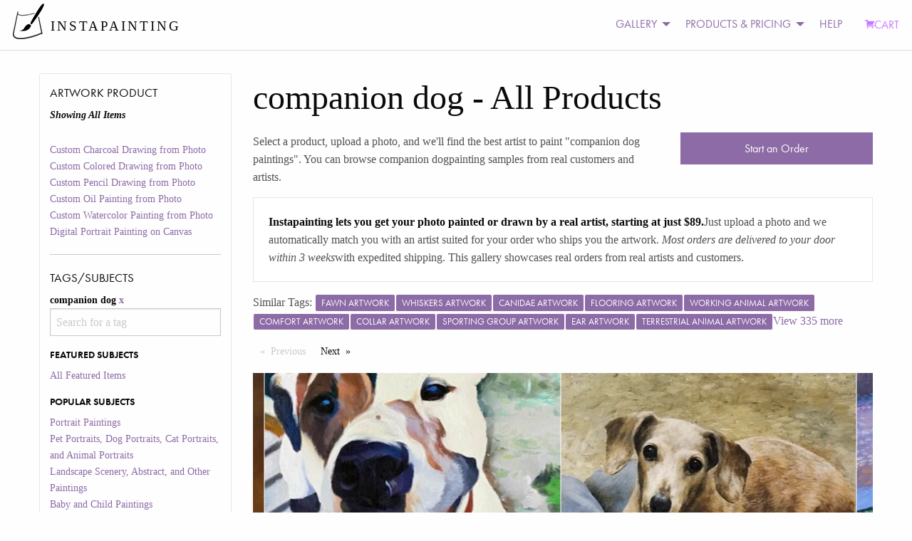

--- FILE ---
content_type: text/html; charset=utf-8
request_url: https://www.instapainting.com/gallery/companion-dog/
body_size: 192314
content:
<!doctype html><html lang="en-US"><head><title data-react-helmet="true">Turn Your companion dog Photo Into a Hand-Made Artist Portrait Painting Art | Instapainting.com</title><meta data-react-helmet="true" name="viewport" content="width=device-width, initial-scale=1.0, user-scalable=no"/><meta data-react-helmet="true" name="apple-mobile-web-app-capable" content="yes"/><meta data-react-helmet="true" http-equiv="content-language" content="en-us"/><meta data-react-helmet="true" name="apple-mobile-web-app-capable" content="yes"/><meta data-react-helmet="true" name="description" content="A Real Artist Custom Hand-Made Painting Or Drawing From Your companion dog Photos. View Thousands Of Examples From Real Customers. Ready to be shipped in about 7-10 days."/><link data-react-helmet="true" rel="canonical" href="https://www.instapainting.com/gallery/companion-dog/"/><link rel="stylesheet" type="text/css" href="//static3.instapainting.com/static/main-717356164bad35aac3ae.css"/><link rel="stylesheet" type="text/css" href="//static3.instapainting.com/static/vendor-5f02887ff13f030498f3.css"/><script>window.__GRAPHQL_STATE__={"1019900830":{"data":"{\"galleryItems\":{\"edges\":[{\"node\":{\"id\":\"617188879e4b066f0b8b4594\",\"url\":\"https://images.instapainting.com/617b4be22601b7371c8b4589_w0.jpg\",\"sku\":\"custpencil\",\"tags\":[\"dog\",\"water dog\",\"carnivore\",\"liver\",\"companion dog\",\"terrier\",\"toy dog\",\"dog collar\",\"plant\"],\"instructions\":\"Yes. I toggled approve to ship. Thank you\",\"__typename\":\"GalleryItem\"},\"__typename\":\"GalleryItemEdge\"},{\"node\":{\"id\":\"616c775aecd884200f8b45a2\",\"url\":\"https://images.instapainting.com/617b8a0c56bc0f051c8b458a.jpg\",\"sku\":\"custphotoreal\",\"tags\":[\"dog\",\"vertebrate\",\"rectangle\",\"carnivore\",\"companion dog\",\"tints and shades\",\"art\",\"electronic device\",\"sporting group\"],\"instructions\":\"All look great!  Thank you so much!\",\"__typename\":\"GalleryItem\"},\"__typename\":\"GalleryItemEdge\"},{\"node\":{\"id\":\"616b2ef356bc0f06078b4569\",\"url\":\"https://images.instapainting.com/61722a45562b160e188b4574_w0.jpg\",\"sku\":\"custphotoreal\",\"tags\":[\"dog\",\"collar\",\"plant\",\"carnivore\",\"working animal\",\"fawn\",\"dog collar\",\"companion dog\",\"pet supply\"],\"instructions\":\"Done, thanks so much!\",\"__typename\":\"GalleryItem\"},\"__typename\":\"GalleryItemEdge\"},{\"node\":{\"id\":\"61684dab5fdd17540e8b456f\",\"url\":\"https://images.instapainting.com/616cea7f2601b74d0f8b4568.jpg\",\"sku\":\"custmixedmedia\",\"tags\":[\"dog\",\"working animal\",\"carnivore\",\"whiskers\",\"comfort\",\"companion dog\",\"terrestrial animal\",\"pet supply\",\"wood\"],\"instructions\":null,\"__typename\":\"GalleryItem\"},\"__typename\":\"GalleryItemEdge\"},{\"node\":{\"id\":\"6165ecbb26137d420a8b456b\",\"url\":\"https://images.instapainting.com/616eb61e562b167c138b4590.jpg\",\"sku\":\"custphotoreal\",\"tags\":[\"dog\",\"dog supply\",\"carnivore\",\"liver\",\"shih tzu\",\"grass\",\"companion dog\",\"fawn\",\"toy dog\"],\"instructions\":null,\"__typename\":\"GalleryItem\"},\"__typename\":\"GalleryItemEdge\"},{\"node\":{\"id\":\"6164c62dd74b9d0a088b456d\",\"url\":\"https://images.instapainting.com/616955c156bc0fb8048b4567.jpg\",\"sku\":\"custmixedmedia\",\"tags\":[\"dog\",\"light\",\"carnivore\",\"companion dog\",\"toy dog\",\"small terrier\",\"terrier\",\"australian terrier\"],\"instructions\":\"Thank you!! You did amazing\",\"__typename\":\"GalleryItem\"},\"__typename\":\"GalleryItemEdge\"},{\"node\":{\"id\":\"6161b78a295605ad048b4576\",\"url\":\"https://images.instapainting.com/616aa22c03a8abf80c8b4574.jpg\",\"sku\":\"custphotoreal\",\"tags\":[\"dog\",\"carnivore\",\"collar\",\"liver\",\"wood\",\"pet supply\",\"dog collar\",\"companion dog\",\"working animal\",\"whiskers\"],\"instructions\":\"It looks wonderful and will look even better when I receive it framed...how complete!!  Thank you!!!\",\"__typename\":\"GalleryItem\"},\"__typename\":\"GalleryItemEdge\"},{\"node\":{\"id\":\"6161b74e2956056c048b4595\",\"url\":\"https://images.instapainting.com/616e8b71f19ef9d2148b4573.jpg\",\"sku\":\"custphotoreal\",\"tags\":[\"dog\",\"hand\",\"arm\",\"smile\",\"vertebrate\",\"plant\",\"carnivore\",\"mammal\",\"companion dog\",\"fawn\"],\"instructions\":\"Perfect!!!!!\",\"__typename\":\"GalleryItem\"},\"__typename\":\"GalleryItemEdge\"},{\"node\":{\"id\":\"6161b71d295605ae048b4575\",\"url\":\"https://images.instapainting.com/616aa14a03a8abf90c8b4575.jpg\",\"sku\":\"custphotoreal\",\"tags\":[\"dog\",\"smile\",\"carnivore\",\"gas\",\"companion dog\",\"wood\",\"brick\",\"flooring\",\"brickwork\"],\"instructions\":\"Fabulous...ready to ship with frame!!!!\",\"__typename\":\"GalleryItem\"},\"__typename\":\"GalleryItemEdge\"},{\"node\":{\"id\":\"615b2d44cac4b3710c8b4569\",\"url\":\"https://images.instapainting.com/6173a62b855855af038b4597_w0.jpg\",\"sku\":\"custphotoreal\",\"tags\":[\"dog\",\"carnivore\",\"companion dog\",\"flooring\",\"dog supply\",\"herding dog\",\"working animal\",\"collar\"],\"instructions\":\"These candles seem like they're floating. Can you fix please?\",\"__typename\":\"GalleryItem\"},\"__typename\":\"GalleryItemEdge\"},{\"node\":{\"id\":\"615815550c37a1be088b4577\",\"url\":\"https://images.instapainting.com/616267daa3aec789058b457f.jpg\",\"sku\":\"custmixedmedia\",\"tags\":[\"dog\",\"comfort\",\"felidae\",\"carnivore\",\"whiskers\",\"small to medium-sized cats\",\"companion dog\",\"wood\",\"fawn\"],\"instructions\":null,\"__typename\":\"GalleryItem\"},\"__typename\":\"GalleryItemEdge\"},{\"node\":{\"id\":\"6157ccdf8e2efb24088b4576\",\"url\":\"https://images.instapainting.com/61691f0356bc0f8f048b4567.jpg\",\"sku\":\"custmixedmedia\",\"tags\":[\"dog\",\"carnivore\",\"water dog\",\"snow\",\"working animal\",\"fawn\",\"companion dog\",\"sporting group\"],\"instructions\":\"It’s truly amazing what you’ve done. I very much appreciate it. And I apologize if I was rude. It was totally 100% unintentional. Thank you so much for the work you’ve put into it. I love it\",\"__typename\":\"GalleryItem\"},\"__typename\":\"GalleryItemEdge\"},{\"node\":{\"id\":\"615517579dd9b3a40a8b4580\",\"url\":\"https://images.instapainting.com/6164442da3aec730098b4567.jpg\",\"sku\":\"custmixedmedia\",\"tags\":[\"plant\",\"dog\",\"carnivore\",\"houseplant\",\"fawn\",\"companion dog\",\"happy\",\"flowerpot\"],\"instructions\":\"Hello just wondering if this is shipped? Thank you\",\"__typename\":\"GalleryItem\"},\"__typename\":\"GalleryItemEdge\"},{\"node\":{\"id\":\"6154cb23565730260b8b459f\",\"url\":\"https://images.instapainting.com/615b2cbdbddc7fb7098b456f.jpg\",\"sku\":\"custphotoreal\",\"tags\":[\"dog\",\"carnivore\",\"companion dog\",\"fawn\",\"toy dog\",\"small terrier\",\"fur\",\"sporting group\"],\"instructions\":\"I approved and changed the toggle to approved to ship.\",\"__typename\":\"GalleryItem\"},\"__typename\":\"GalleryItemEdge\"},{\"node\":{\"id\":\"6151fb209c0004e2078b4575\",\"url\":\"https://images.instapainting.com/615dc5bda3aec79d008b457b.jpg\",\"sku\":\"custmixedmedia\",\"tags\":[\"dog\",\"carnivore\",\"comfort\",\"companion dog\",\"fawn\",\"working animal\",\"hound\",\"sporting group\"],\"instructions\":\"Hi Edmond, is there any way to see when I may have the painting? The tracking numbers are innterim and not based on the final destination as it says delivered to texas haha. Thank you!\",\"__typename\":\"GalleryItem\"},\"__typename\":\"GalleryItemEdge\"},{\"node\":{\"id\":\"6150f04c8e2efbc4008b457a\",\"url\":\"https://images.instapainting.com/615b2b46bddc7fb7098b4568_w0.jpg\",\"sku\":\"custphotoreal\",\"tags\":[\"dog\",\"carnivore\",\"companion dog\",\"fawn\",\"working animal\",\"wrinkle\",\"canidae\",\"bored\"],\"instructions\":\"Wow, this is fantastic, thank you very much!\",\"__typename\":\"GalleryItem\"},\"__typename\":\"GalleryItemEdge\"},{\"node\":{\"id\":\"614f717abdaa078c078b456d\",\"url\":\"https://images.instapainting.com/615b2c74bddc7fad098b4571.jpg\",\"sku\":\"custphotoreal\",\"tags\":[\"plant\",\"dog\",\"tree\",\"natural landscape\",\"carnivore\",\"road surface\",\"grass\",\"companion dog\",\"groundcover\",\"asphalt\"],\"instructions\":\"Hi Alice - I was able to view the image undistorted and I can now see that it is 12x16. Looks great! You have my permission to ship.\",\"__typename\":\"GalleryItem\"},\"__typename\":\"GalleryItemEdge\"},{\"node\":{\"id\":\"614be4495ef9818e008b4574\",\"url\":\"https://images.instapainting.com/61610b89dc32176d038b4577_w0.jpg\",\"sku\":\"custphotoreal\",\"tags\":[\"water\",\"sky\",\"dog\",\"cloud\",\"eye\",\"carnivore\",\"collar\",\"fawn\",\"companion dog\"],\"instructions\":\"Hello, I noticed that it is being shipped from China and has not left for the US yet, the deadline was for the 18th, do you think it will be here in time?\",\"__typename\":\"GalleryItem\"},\"__typename\":\"GalleryItemEdge\"},{\"node\":{\"id\":\"61444baaa10253c4048b456e\",\"url\":\"https://images.instapainting.com/614d7e358088a708008b4569.jpg\",\"sku\":\"custmixedmedia\",\"tags\":[\"plant\",\"dog\",\"carnivore\",\"sky\",\"companion dog\",\"grass\",\"tree\",\"outdoor bench\",\"dog collar\"],\"instructions\":null,\"__typename\":\"GalleryItem\"},\"__typename\":\"GalleryItemEdge\"},{\"node\":{\"id\":\"6143a5d9a0b5de11038b4568\",\"url\":\"https://images.instapainting.com/6155c4830c37a1b8068b456c.jpg\",\"sku\":\"custphotoreal\",\"tags\":[\"dog\",\"carnivore\",\"liver\",\"companion dog\",\"collar\",\"working animal\",\"comfort\",\"whiskers\"],\"instructions\":\"Is there any shipping information available?\",\"__typename\":\"GalleryItem\"},\"__typename\":\"GalleryItemEdge\"},{\"node\":{\"id\":\"614236095c88ab98048b456b\",\"url\":\"https://images.instapainting.com/614b45ace5f7aa02028b4570.jpg\",\"sku\":\"custmixedmedia\",\"tags\":[\"plant\",\"dog\",\"carnivore\",\"working animal\",\"grass\",\"companion dog\",\"whiskers\",\"terrestrial animal\",\"grassland\"],\"instructions\":\"When will the picture be shipped\",\"__typename\":\"GalleryItem\"},\"__typename\":\"GalleryItemEdge\"},{\"node\":{\"id\":\"6141185ed413189d018b457b\",\"url\":\"https://images.instapainting.com/614d7eaf8088a707008b4568.jpg\",\"sku\":\"custmixedmedia\",\"tags\":[\"dog\",\"sky\",\"water\",\"carnivore\",\"window\",\"cloud\",\"sled dog\",\"companion dog\",\"collar\"],\"instructions\":\"Hi, do we have an update on shipping?\",\"__typename\":\"GalleryItem\"},\"__typename\":\"GalleryItemEdge\"},{\"node\":{\"id\":\"6140bdcfe610e0c50c8b4569\",\"url\":\"https://images.instapainting.com/614b454de5f7aae2018b4577.jpg\",\"sku\":\"custmixedmedia\",\"tags\":[\"dog\",\"plant\",\"carnivore\",\"mammal\",\"comfort\",\"tree\",\"companion dog\",\"dog supply\",\"fur\"],\"instructions\":null,\"__typename\":\"GalleryItem\"},\"__typename\":\"GalleryItemEdge\"},{\"node\":{\"id\":\"6140a1432a9dcf38008b4568\",\"url\":\"https://images.instapainting.com/6172dec2bb6567f2048b4574.jpg\",\"sku\":\"custphotoreal\",\"tags\":[\"dog\",\"carnivore\",\"bulldog\",\"plant\",\"whiskers\",\"companion dog\",\"fawn\",\"wrinkle\"],\"instructions\":\"Hi Peter, are we all set.  I believe I approved the painting for shipping\",\"__typename\":\"GalleryItem\"},\"__typename\":\"GalleryItemEdge\"},{\"node\":{\"id\":\"613cb9b89d379d61028b4569\",\"url\":\"https://images.instapainting.com/614c1d32b25c3a30008b456d_w0.jpg\",\"sku\":\"custphotoreal\",\"tags\":[\"dog\",\"window\",\"carnivore\",\"collar\",\"grey\",\"comfort\",\"companion dog\",\"fawn\"],\"instructions\":\"Can you provide a tracking number for my shipment?\",\"__typename\":\"GalleryItem\"},\"__typename\":\"GalleryItemEdge\"},{\"node\":{\"id\":\"613aac27e367fbf80b8b456e\",\"url\":\"https://images.instapainting.com/61485dab861998f2008b456c.jpg\",\"sku\":\"custphotoreal\",\"tags\":[\"dog\",\"carnivore\",\"working animal\",\"fawn\",\"companion dog\",\"tail\",\"collar\",\"sporting group\"],\"instructions\":null,\"__typename\":\"GalleryItem\"},\"__typename\":\"GalleryItemEdge\"},{\"node\":{\"id\":\"61380439926b9f87048b4568\",\"url\":\"https://images.instapainting.com/61440aa825d69d31048b4567.jpg\",\"sku\":\"custphotoreal\",\"tags\":[\"dog\",\"couch\",\"table\",\"carnivore\",\"comfort\",\"flooring\",\"fawn\",\"companion dog\",\"happy\"],\"instructions\":\"thank you for the update,  it looks great! please ship it\",\"__typename\":\"GalleryItem\"},\"__typename\":\"GalleryItemEdge\"},{\"node\":{\"id\":\"6136cb7123ad27f1038b4568\",\"url\":\"https://images.instapainting.com/61407123e610e0b50a8b4569.jpg\",\"sku\":\"custphotoreal\",\"tags\":[\"dog\",\"carnivore\",\"liver\",\"companion dog\",\"whiskers\",\"spaniel\",\"sporting group\",\"canidae\"],\"instructions\":\"Did you guys send it to the right address or give me the wrong order delivery number for fed ex? Because its saying its being delivered to gladewater texas not where the shipping adress i put in was.\",\"__typename\":\"GalleryItem\"},\"__typename\":\"GalleryItemEdge\"},{\"node\":{\"id\":\"6136b1046bc4ba210d8b4574\",\"url\":\"https://images.instapainting.com/613abbc1e367fb5a0c8b456c.jpg\",\"sku\":\"custwatercolor\",\"tags\":[\"dog\",\"plant\",\"carnivore\",\"fawn\",\"companion dog\",\"collar\",\"whiskers\",\"wood\"],\"instructions\":\"Yes please\",\"__typename\":\"GalleryItem\"},\"__typename\":\"GalleryItemEdge\"},{\"node\":{\"id\":\"6136893998592e2c048b456b\",\"url\":\"https://images.instapainting.com/614a9ef27133c4bb008b4571_w0.jpg\",\"sku\":\"custphotoreal\",\"tags\":[\"dog\",\"carnivore\",\"companion dog\",\"fawn\",\"whiskers\",\"working animal\",\"sporting group\",\"fur\"],\"instructions\":\"Thank you!\",\"__typename\":\"GalleryItem\"},\"__typename\":\"GalleryItemEdge\"},{\"node\":{\"id\":\"61316a8fbf2595700c8b456f\",\"url\":\"https://images.instapainting.com/6141ed285c88ab3f038b4568.jpg\",\"sku\":\"custphotoreal\",\"tags\":[\"tartan\",\"smile\",\"gesture\",\"people in nature\",\"plant\",\"carnivore\",\"happy\",\"fawn\",\"companion dog\",\"grass\"],\"instructions\":\"yes done\",\"__typename\":\"GalleryItem\"},\"__typename\":\"GalleryItemEdge\"},{\"node\":{\"id\":\"613154c1bf2595160c8b456b\",\"url\":\"https://images.instapainting.com/613f0656fd2d8b49038b457b_w0.jpg\",\"sku\":\"custphotoreal\",\"tags\":[\"dog\",\"shoe\",\"vehicle\",\"carnivore\",\"grass\",\"motor vehicle\",\"companion dog\",\"jacket\",\"bag\"],\"instructions\":\"Hello, just checking on the status of this order?\",\"__typename\":\"GalleryItem\"},\"__typename\":\"GalleryItemEdge\"},{\"node\":{\"id\":\"61314e81b615c4e7028b4568\",\"url\":\"https://images.instapainting.com/6140038708df1e320b8b4568.jpg\",\"sku\":\"custmixedmedia\",\"tags\":[\"dog\",\"dog supply\",\"carnivore\",\"pet supply\",\"dog clothes\",\"toy\",\"collar\",\"working animal\",\"companion dog\"],\"instructions\":\"Hi team, \\nWhat is the status of my order? I did approve it for shipping last September 13.  Not sure if there's a tracking number. Thank you for your input. \\nEstephanie \\n\\nSent from Android device \\n\\nOn Sep 13, 2021 7:05 PM, no-reply@instapainting.com wrote:\",\"__typename\":\"GalleryItem\"},\"__typename\":\"GalleryItemEdge\"},{\"node\":{\"id\":\"61311456b615c447018b456e\",\"url\":\"https://images.instapainting.com/613b13cdfd21e4b5008b456b_w0.jpg\",\"sku\":\"custphotoreal\",\"tags\":[\"clothing\",\"smile\",\"jeans\",\"trousers\",\"dog\",\"happy\",\"carnivore\",\"fawn\",\"companion dog\",\"grass\"],\"instructions\":\"That sounds perfect\",\"__typename\":\"GalleryItem\"},\"__typename\":\"GalleryItemEdge\"},{\"node\":{\"id\":\"6130e389b615c4b6008b4568\",\"url\":\"https://images.instapainting.com/6140035e08df1e1e0b8b456a_w0.jpg\",\"sku\":\"custmixedmedia\",\"tags\":[\"dog\",\"carnivore\",\"companion dog\",\"happy\",\"toy dog\",\"sporting group\",\"fur\",\"small terrier\"],\"instructions\":\"Can we do more grass detail in the back of the photo?\",\"__typename\":\"GalleryItem\"},\"__typename\":\"GalleryItemEdge\"},{\"node\":{\"id\":\"612e684ecedffcf30b8b456f\",\"url\":\"https://images.instapainting.com/6148ccd588cfe9e9008b4573.jpg\",\"sku\":\"custphotoreal\",\"tags\":[\"arm\",\"dog\",\"natural environment\",\"people in nature\",\"carnivore\",\"happy\",\"companion dog\"],\"instructions\":\"confirm. approved to ship. Thank you\",\"__typename\":\"GalleryItem\"},\"__typename\":\"GalleryItemEdge\"},{\"node\":{\"id\":\"612d84034f8504ba108b4577\",\"url\":\"https://images.instapainting.com/6134bb296bc4bac3038b4569.jpg\",\"sku\":\"custmixedmedia\",\"tags\":[\"water\",\"dog\",\"vertebrate\",\"water dog\",\"mammal\",\"fawn\",\"carnivore\",\"companion dog\",\"window\"],\"instructions\":null,\"__typename\":\"GalleryItem\"},\"__typename\":\"GalleryItemEdge\"},{\"node\":{\"id\":\"612d52c5644ac5e71f8b456f\",\"url\":\"https://images.instapainting.com/615c731b5657300b138b4568.jpg\",\"sku\":\"custphotoreal\",\"tags\":[\"dog\",\"carnivore\",\"working animal\",\"dogo sardesco\",\"terrestrial animal\",\"companion dog\",\"sporting group\",\"monochrome photography\"],\"instructions\":\"I don’t see an “approved” button to click.  But I approve.\",\"__typename\":\"GalleryItem\"},\"__typename\":\"GalleryItemEdge\"},{\"node\":{\"id\":\"612a964c774f1b491d8b456f\",\"url\":\"https://images.instapainting.com/6136c324fbbf286c118b456b.jpg\",\"sku\":\"custphotoreal\",\"tags\":[\"dog\",\"carnivore\",\"liver\",\"companion dog\",\"toy dog\",\"working animal\",\"sporting group\",\"fur\"],\"instructions\":\"I have done that a few days ago. Please confirm, and let me know once it has shipped\",\"__typename\":\"GalleryItem\"},\"__typename\":\"GalleryItemEdge\"},{\"node\":{\"id\":\"612949acc96c18d5028b457c\",\"url\":\"https://images.instapainting.com/61396744b2309251048b4569.jpg\",\"sku\":\"custphotoreal\",\"tags\":[\"dog\",\"couch\",\"comfort\",\"dog supply\",\"pillow\",\"carnivore\",\"mammal\",\"fawn\",\"companion dog\",\"toy dog\"],\"instructions\":\"Further I will not approve this proof at all unless I see a full painting with the dogs head and the yellow background behind the dogs head. Lastly if this turns out not to be an oil painting we will file further complaints.\",\"__typename\":\"GalleryItem\"},\"__typename\":\"GalleryItemEdge\"},{\"node\":{\"id\":\"61293a43774f1bef168b457b\",\"url\":\"https://images.instapainting.com/612eb7a178041762158b456d.jpg\",\"sku\":\"custcoloredpencil\",\"tags\":[\"dog\",\"carnivore\",\"comfort\",\"companion dog\",\"fawn\",\"whiskers\",\"working animal\",\"collar\"],\"instructions\":\"Looks great! Good to ship\",\"__typename\":\"GalleryItem\"},\"__typename\":\"GalleryItemEdge\"},{\"node\":{\"id\":\"612827103c5b8565068b456b\",\"url\":\"https://images.instapainting.com/6131e755b2bc831b008b4568.jpg\",\"sku\":\"custphotoreal\",\"tags\":[\"dog\",\"carnivore\",\"whiskers\",\"companion dog\",\"plant\",\"irishjacks\",\"chilean fox terrier\",\"sporting group\"],\"instructions\":\"Done!  Thank u\",\"__typename\":\"GalleryItem\"},\"__typename\":\"GalleryItemEdge\"},{\"node\":{\"id\":\"61255305ff451480038b456a\",\"url\":\"https://images.instapainting.com/613747bc80f80cb1018b4575.jpg\",\"sku\":\"custwatercolor\",\"tags\":[\"dog\",\"carnivore\",\"working animal\",\"grass\",\"companion dog\",\"whiskers\",\"fawn\",\"sporting group\"],\"instructions\":\"that looks amazing, yes please! :) and thank you very much!\",\"__typename\":\"GalleryItem\"},\"__typename\":\"GalleryItemEdge\"},{\"node\":{\"id\":\"612138f77ef92bca078b4572\",\"url\":\"https://images.instapainting.com/612f387c780417eb188b4569_w0.jpg\",\"sku\":\"custphotoreal\",\"tags\":[\"dog\",\"carnivore\",\"companion dog\",\"toy dog\",\"tile flooring\",\"terrier\",\"canidae\",\"water dog\"],\"instructions\":\"Hello! Please paint the pet realistically, however please replace the background, it does not need to be what is in the picture. Maybe something resembling a light blue sky with clouds would be best.\\nThank you!\",\"__typename\":\"GalleryItem\"},\"__typename\":\"GalleryItemEdge\"},{\"node\":{\"id\":\"611fbe9c7ef92bc6018b456a\",\"url\":\"https://images.instapainting.com/61286843829ce181268b456d_w0.jpg\",\"sku\":\"custphotoreal\",\"tags\":[\"dog\",\"table\",\"carnivore\",\"companion dog\",\"fawn\",\"dishware\",\"tableware\",\"chair\"],\"instructions\":\"Ok sounds very good\",\"__typename\":\"GalleryItem\"},\"__typename\":\"GalleryItemEdge\"},{\"node\":{\"id\":\"611edad2bbc2f319068b456f\",\"url\":\"https://images.instapainting.com/61303a6bbf2595c0058b4567.jpg\",\"sku\":\"custphotoreal\",\"tags\":[\"dog\",\"sky\",\"carnivore\",\"liver\",\"companion dog\",\"fawn\",\"wood\",\"whiskers\",\"plant\"],\"instructions\":\"I wanted the background to be different. Like artistic or blurred or whatever. Just not what it is in the pic.\",\"__typename\":\"GalleryItem\"},\"__typename\":\"GalleryItemEdge\"},{\"node\":{\"id\":\"611ea2f9bbc2f347058b4572\",\"url\":\"https://images.instapainting.com/612d8bc2cedffcd5078b4572.jpg\",\"sku\":\"custphotoreal\",\"tags\":[\"dog\",\"eye\",\"carnivore\",\"fawn\",\"companion dog\",\"sled dog\",\"terrestrial animal\",\"whiskers\"],\"instructions\":\"Approved 👍\",\"__typename\":\"GalleryItem\"},\"__typename\":\"GalleryItemEdge\"},{\"node\":{\"id\":\"611c6dfaa45a1053028b4570\",\"url\":\"https://images.instapainting.com/612ed57f4f8504dd158b4577_w0.jpg\",\"sku\":\"custphotoreal\",\"tags\":[\"smile\",\"dog\",\"vertebrate\",\"carnivore\",\"couch\",\"mammal\",\"companion dog\",\"t-shirt\"],\"instructions\":\"It’s just that little slit in the front of hair line if you could just make it not there like\",\"__typename\":\"GalleryItem\"},\"__typename\":\"GalleryItemEdge\"},{\"node\":{\"id\":\"6116c1e6381ad221038b4572\",\"url\":\"https://images.instapainting.com/615a736d8e2efb330a8b4599_w0.jpg\",\"sku\":\"custphotoreal\",\"tags\":[\"dog\",\"plant\",\"carnivore\",\"grass\",\"companion dog\",\"fawn\",\"sporting group\",\"fur\"],\"instructions\":\"Thank you!\",\"__typename\":\"GalleryItem\"},\"__typename\":\"GalleryItemEdge\"},{\"node\":{\"id\":\"61167f0a23301a65018b456d\",\"url\":\"https://images.instapainting.com/611cb6db437a0d9f158b456e_w0.jpg\",\"sku\":\"custphotoreal\",\"tags\":[\"dog\",\"leg\",\"carnivore\",\"stairs\",\"flooring\",\"floor\",\"companion dog\",\"fawn\",\"working animal\"],\"instructions\":\"Hi I can't see the difference but definitely not the gold. The white is good. Thank you. \\r\\n\\r\\nSent from my iPhone\\r\\n\\r\\n> On Aug 19, 2021, at 3:01 AM, no-reply@instapainting.com wrote:\\r\\n> \\r\\n> ﻿\\r\\n>\",\"__typename\":\"GalleryItem\"},\"__typename\":\"GalleryItemEdge\"}],\"pageInfo\":{\"hasPreviousPage\":false,\"hasNextPage\":true,\"endCursor\":\"eyJpIjoiNjExNjdmMGEyMzMwMWE2NTAxOGI0NTZkIiwidiI6eyJyeiI6MCwiX2lkIjoiNjExNjdmMGEyMzMwMWE2NTAxOGI0NTZkIn19\",\"startCursor\":\"eyJpIjoiNjE3MTg4ODc5ZTRiMDY2ZjBiOGI0NTk0IiwidiI6eyJyeiI6MCwiX2lkIjoiNjE3MTg4ODc5ZTRiMDY2ZjBiOGI0NTk0In19\",\"__typename\":\"PageInfo\"},\"__typename\":\"GalleryItemConnection\"}}"},"3422729295":{"data":"{\"facets\":[{\"__typename\":\"ProductFacet\",\"id\":\"sku\",\"display_name\":\"Artwork Product\",\"options\":[{\"id\":\"custcharcoal\",\"display_name\":\"Custom Charcoal Drawing from Photo\",\"__typename\":\"ProductFacetOption\"},{\"id\":\"custcoloredpencil\",\"display_name\":\"Custom Colored Drawing from Photo\",\"__typename\":\"ProductFacetOption\"},{\"id\":\"custpencil\",\"display_name\":\"Custom Pencil Drawing from Photo\",\"__typename\":\"ProductFacetOption\"},{\"id\":\"custphotoreal\",\"display_name\":\"Custom Oil Painting from Photo\",\"__typename\":\"ProductFacetOption\"},{\"id\":\"custwatercolor\",\"display_name\":\"Custom Watercolor Painting from Photo\",\"__typename\":\"ProductFacetOption\"},{\"id\":\"digital-portrait-painting-canvas\",\"display_name\":\"Digital Portrait Painting on Canvas\",\"__typename\":\"ProductFacetOption\"}],\"selected\":[{\"id\":\"all\",\"display_name\":\"All Products\",\"__typename\":\"ProductFacetOption\"}]},{\"__typename\":\"TagFacet\",\"id\":\"tags\",\"display_name\":\"Tags/Subjects\",\"options\":[{\"id\":\"featured\",\"display_name\":\"All Featured Items\",\"category\":\"Featured Subjects\",\"__typename\":\"TagFacetOption\"},{\"id\":\"portrait-paintings\",\"display_name\":\"Portrait Paintings\",\"category\":\"Popular Subjects\",\"__typename\":\"TagFacetOption\"},{\"id\":\"pet-portraits\",\"display_name\":\"Pet Portraits, Dog Portraits, Cat Portraits, and Animal Portraits\",\"category\":\"Popular Subjects\",\"__typename\":\"TagFacetOption\"},{\"id\":\"landscape-paintings\",\"display_name\":\"Landscape Scenery, Abstract, and Other Paintings\",\"category\":\"Popular Subjects\",\"__typename\":\"TagFacetOption\"},{\"id\":\"baby-paintings\",\"display_name\":\"Baby and Child Paintings\",\"category\":\"Popular Subjects\",\"__typename\":\"TagFacetOption\"},{\"id\":\"wedding-paintings\",\"display_name\":\"Wedding Portrait Paintings\",\"category\":\"Popular Subjects\",\"__typename\":\"TagFacetOption\"},{\"id\":\"style-painting\",\"display_name\":\"Artistic Style Paintings\",\"category\":\"Special Paintings\",\"__typename\":\"TagFacetOption\"},{\"id\":\"add-things\",\"display_name\":\"Add Things\",\"category\":\"Special Paintings\",\"__typename\":\"TagFacetOption\"},{\"id\":\"black-and-white\",\"display_name\":\"black and white\",\"category\":\"Other\",\"__typename\":\"TagFacetOption\"},{\"id\":\"cat\",\"display_name\":\"cat\",\"category\":\"Other\",\"__typename\":\"TagFacetOption\"},{\"id\":\"change-things\",\"display_name\":\"Change or Adjust Things\",\"category\":\"Special Paintings\",\"__typename\":\"TagFacetOption\"},{\"id\":\"child\",\"display_name\":\"child\",\"category\":\"Other\",\"__typename\":\"TagFacetOption\"},{\"id\":\"companion-dog\",\"display_name\":\"companion dog\",\"category\":\"Other\",\"__typename\":\"TagFacetOption\"},{\"id\":\"dog\",\"display_name\":\"dog\",\"category\":\"Other\",\"__typename\":\"TagFacetOption\"},{\"id\":\"family\",\"display_name\":\"family\",\"category\":\"Other\",\"__typename\":\"TagFacetOption\"},{\"id\":\"house\",\"display_name\":\"house\",\"category\":\"Other\",\"__typename\":\"TagFacetOption\"},{\"id\":\"merge-photos\",\"display_name\":\"Merge Multiple Photos\",\"category\":\"Special Paintings\",\"__typename\":\"TagFacetOption\"},{\"id\":\"paint-photoshop\",\"display_name\":\"Paint a Photoshopped Picture\",\"category\":\"Special Paintings\",\"__typename\":\"TagFacetOption\"},{\"id\":\"real-estate\",\"display_name\":\"real estate\",\"category\":\"Other\",\"__typename\":\"TagFacetOption\"},{\"id\":\"reface\",\"display_name\":\"Reface a Painting\",\"category\":\"Special Paintings\",\"__typename\":\"TagFacetOption\"},{\"id\":\"remove-things\",\"display_name\":\"Remove Things\",\"category\":\"Special Paintings\",\"__typename\":\"TagFacetOption\"},{\"id\":\"replace-background\",\"display_name\":\"Replace Background\",\"category\":\"Special Paintings\",\"__typename\":\"TagFacetOption\"},{\"id\":\"replica-painting\",\"display_name\":\"Replica Paintings\",\"category\":\"Special Paintings\",\"__typename\":\"TagFacetOption\"},{\"id\":\"restore-photo\",\"display_name\":\"Restore or Colorize an Old Photo\",\"category\":\"Special Paintings\",\"__typename\":\"TagFacetOption\"},{\"id\":\"style-transfer\",\"display_name\":\"Copy Another Painting's Style\",\"category\":\"Special Paintings\",\"__typename\":\"TagFacetOption\"},{\"id\":\"wedding\",\"display_name\":\"wedding\",\"category\":\"Other\",\"__typename\":\"TagFacetOption\"}],\"selected\":[{\"id\":\"companion-dog\",\"display_name\":\"companion dog\",\"__typename\":\"TagFacetOption\"}]}]}"}}</script></head><body><div><div><div id="main"><div><div><div class="no-js"><div class="top-nav-container"><div class="title-bar" data-responsive-toggle="main-menu" data-hide-for="medium"><button class="menu-icon" type="button" data-toggle=""></button><div class="title-bar-title">Menu</div></div><div class="top-bar" id="main-menu"><div class="top-bar-left"><ul class="menu vertical medium-horizontal"><li class="menu-text"><div class="logo"><a href="/" target="_self" class="navbar-brand"><img class="logo-regular" src="/images/photo-to-oil-painting.png" srcSet="/images/photo-to-oil-painting@2x.png" alt="Photo to Painting, Photo to Canvas"/><img class="logo-inverted" src="/images/photo-to-oil-painting-white.png" srcSet="/images/photo-to-oil-painting-white@2x.png" alt="Photo to Painting, Photo to Canvas"/><span class="logo-text">INSTAPAINTING</span></a></div></li></ul></div><div class="top-bar-right"><ul class="dropdown menu vertical medium-horizontal align-left" data-responsive-menu="drilldown medium-dropdown"><li id="cart" class="has-submenu"><ul class="submenu menu vertical" data-submenu="true"></ul></li><li class="has-submenu"><a href="#">GALLERY</a><ul class="submenu menu vertical" data-submenu="true"><li><a class="menu-category">PRODUCT GALLERY</a></li><li><a href="/gallery/featured/paintings" target="_self">Oil Painting</a></li><li><a href="/gallery/featured/watercolor" target="_self">Watercolor Painting</a></li><li><a href="/gallery/featured/colored-pencil" target="_self">Colored Pencil Drawing</a></li><li><a href="/gallery/featured/digital-portrait-painting-canvas" target="_self">Digital Portrait (NEW)</a></li><li><a>More</a><ul class="submenu menu vertical" data-submenu="true"><li><a href="/gallery/featured/charcoal" target="_self">Charcoal Drawing</a></li><li><a href="/gallery/featured/pencil" target="_self">Pencil Drawing</a></li></ul></li><li><a class="menu-category">SUBJECT MATTER</a></li><li><a href="/portrait-paintings" target="_self">Portrait Paintings</a></li><li><a href="/gallery/pet-portraits" target="_self">Pet Portraits</a></li><li><a href="/gallery/wedding-paintings" target="_self">Wedding Paintings</a></li><li><a>More</a><ul class="submenu menu vertical" data-submenu="true"><li><a href="/gallery/baby-paintings" target="_self">Baby and Kids Paintings</a></li><li><a href="/gallery/landscape-paintings" target="_self">Landscape, Abstract, and Other</a></li></ul></li><li><a class="menu-category">SPECIAL REQUESTS</a></li><li><a href="/gallery/style-painting" target="_self">Artistic Style Painting</a></li><li><a href="/gallery/reface" target="_self">Replace Face/Head</a></li><li><a href="/gallery/replace-background" target="_self">Change Background</a></li><li><a href="/gallery/change-things" target="_self">Change or Adjust Something</a></li><li><a>More</a><ul class="submenu menu vertical" data-submenu="true"><li><a href="/gallery/add-things" target="_self">Add People or Things</a></li><li><a href="/gallery/remove-things" target="_self">Remove People or Things</a></li><li><a href="/gallery/merge-photos" target="_self">Merge Photos</a></li><li><a href="/gallery/style-transfer" target="_self">Copy Another Painting&#x27;s Style</a></li><li><a href="/gallery/replica-painting" target="_self">Classical Replicas</a></li><li><a href="/gallery/restore-photo" target="_self">Restore Old Photo</a></li></ul></li><li><a href="/artists/signup" target="_self">JOIN AS AN ARTIST</a></li></ul></li><li class="has-submenu"><a href="#">PRODUCTS &amp; PRICING</a><ul class="submenu menu vertical" data-submenu="true"><li><a href="/products/custphotoreal" target="_self">Oil Painting</a></li><li><a href="/products/custwatercolor" target="_self">Watercolor Painting</a></li><li><a href="/products/custcoloredpencil" target="_self">Colored Pencil Drawing</a></li><li><a href="/products/custcharcoal" target="_self">Charcoal Drawing</a></li><li><a href="/products/custpencil" target="_self">Pencil Drawing</a></li><li><a href="/products/digital-portrait-painting-canvas" target="_self">Digital Portrait Painting NEW!</a></li><li><a href="/products/egiftcard" target="_self">Gift Card</a></li><li><a href="/artists/signup" target="_self">JOIN AS AN ARTIST</a></li></ul></li><li><a href="/support">HELP</a></li><li><a class="primary cart" href="/carts/checkout" target="_self"><i class="fi-shopping-cart"></i>CART</a></li></ul></div></div></div><div><div class="row"><div class="small-12 medium-3 columns show-for-medium"><div class=""><h5>Artwork Product</h5><ul class=""><li class=""><div class=""><em>Showing All Items</em></div></li></ul><ul class=""><li class=""><a href="/gallery/companion-dog/custcharcoal">Custom Charcoal Drawing from Photo</a></li><li class=""><a href="/gallery/companion-dog/custcoloredpencil">Custom Colored Drawing from Photo</a></li><li class=""><a href="/gallery/companion-dog/custpencil">Custom Pencil Drawing from Photo</a></li><li class=""><a href="/gallery/companion-dog/custphotoreal">Custom Oil Painting from Photo</a></li><li class=""><a href="/gallery/companion-dog/custwatercolor">Custom Watercolor Painting from Photo</a></li><li class=""><a href="/gallery/companion-dog/digital-portrait-painting-canvas">Digital Portrait Painting on Canvas</a></li></ul><hr/><h5>Tags/Subjects</h5><ul class=""><li class="">companion dog<a href="/gallery/companion-dog/"> <!-- -->x</a></li><div role="combobox" aria-haspopup="listbox" aria-owns="react-autowhatever-1" aria-expanded="false"><input type="text" value="" autoComplete="off" aria-autocomplete="list" aria-controls="react-autowhatever-1" placeholder="Search for a tag"/><div id="react-autowhatever-1" role="listbox"></div></div><div style="display:none">Invalid Tag</div></ul><ul class=""><li class=""><h6>FEATURED SUBJECTS</h6><ul class=""><li class=""><a href="/gallery/">All Featured Items</a></li></ul></li><li class=""><h6>POPULAR SUBJECTS</h6><ul class=""><li class=""><a href="/gallery/portrait-paintings/">Portrait Paintings</a></li><li class=""><a href="/gallery/pet-portraits/">Pet Portraits, Dog Portraits, Cat Portraits, and Animal Portraits</a></li><li class=""><a href="/gallery/landscape-paintings/">Landscape Scenery, Abstract, and Other Paintings</a></li><li class=""><a href="/gallery/baby-paintings/">Baby and Child Paintings</a></li><li class=""><a href="/gallery/wedding-paintings/">Wedding Portrait Paintings</a></li></ul></li><li class=""><h6>SPECIAL PAINTINGS</h6><ul class=""><li class=""><a href="/gallery/style-painting/">Artistic Style Paintings</a></li><li class=""><a href="/gallery/add-things/">Add Things</a></li><li class=""><a href="/gallery/change-things/">Change or Adjust Things</a></li><li class=""><a href="/gallery/merge-photos/">Merge Multiple Photos</a></li><li class=""><a href="/gallery/paint-photoshop/">Paint a Photoshopped Picture</a></li><li class=""><a href="/gallery/reface/">Reface a Painting</a></li><li class=""><a href="/gallery/remove-things/">Remove Things</a></li><li class=""><a href="/gallery/replace-background/">Replace Background</a></li><li class=""><a href="/gallery/replica-painting/">Replica Paintings</a></li><li class=""><a href="/gallery/restore-photo/">Restore or Colorize an Old Photo</a></li><li class=""><a href="/gallery/style-transfer/">Copy Another Painting&#x27;s Style</a></li></ul></li><li class=""><h6>OTHER</h6><ul class=""><li class=""><a href="/gallery/black-and-white/">black and white</a></li><li class=""><a href="/gallery/cat/">cat</a></li><li class=""><a href="/gallery/child/">child</a></li><li class=""><a href="/gallery/companion-dog/"><em><strong>companion dog</strong></em></a></li><li class=""><a href="/gallery/dog/">dog</a></li><li class=""><a href="/gallery/family/">family</a></li><li class=""><a href="/gallery/house/">house</a></li><li class=""><a href="/gallery/real-estate/">real estate</a></li><li class=""><a href="/gallery/wedding/">wedding</a></li></ul></li><li><a href="/gallery/tags">More <!-- -->Tags/Subjects</a></li></ul><div class="show-for-small-only"><a class="button expanded">Apply Filters</a></div></div></div><div class="small-12 medium-9 columns"><h1>companion dog<!-- --> <!-- -->- <!-- -->All Products</h1><p></p><div class="row"><div class="small-6 medium-8 columns"><p>Select a product, upload a photo, and we&#x27;ll find the best artist to paint &quot;<!-- -->companion dog paintings<!-- -->&quot;. You can browse <!-- -->companion dog<!-- -->painting samples from real customers and artists.</p></div><div class="small-6 medium-4 columns"><a href="/products" class="button expanded">Start an Order</a></div></div><div class="callout"><p><strong>Instapainting lets you get your photo painted or drawn by a real artist, starting at just $89.</strong>Just upload a photo and we automatically match you with an artist suited for your order who ships you the artwork.<!-- --> <em>Most orders are delivered to your door within 3 weeks</em>with expedited shipping. This gallery showcases real orders from real artists and customers.</p></div><div class="row"><div class="small-12 hide-for-medium columns"><div class=""><a class="button float-right"><i class="fi-filter"></i> Filter</a><dl><dt>Artwork Product</dt><dd>All Products</dd><dt>Tags/Subjects</dt><dd></dd></dl></div></div></div><div class="row"><div class="small-12 columns"><p>Similar Tags:<!-- --> <span><a href="/gallery/fawn/"><span class="label">fawn artwork</span></a></span><span><a href="/gallery/whiskers/"><span class="label">whiskers artwork</span></a></span><span><a href="/gallery/canidae/"><span class="label">canidae artwork</span></a></span><span><a href="/gallery/flooring/"><span class="label">flooring artwork</span></a></span><span><a href="/gallery/working-animal/"><span class="label">working animal artwork</span></a></span><span><a href="/gallery/comfort/"><span class="label">comfort artwork</span></a></span><span><a href="/gallery/collar/"><span class="label">collar artwork</span></a></span><span><a href="/gallery/sporting-group/"><span class="label">sporting group artwork</span></a></span><span><a href="/gallery/ear/"><span class="label">ear artwork</span></a></span><span><a href="/gallery/terrestrial-animal/"><span class="label">terrestrial animal artwork</span></a></span><a href="/gallery/tags/dog">View <!-- -->335<!-- --> more</a></p></div></div><div class="row"><div class="small-12 columns"><nav aria-label="Pagination"><ul class="pagination"><li class="pagination-previous"><a aria-label="Previous page" class="disabled">Previous<span class="show-for-sr"> Page</span></a></li><li class="pagination-next"><a aria-label="Next page" class="" href="/gallery/companion-dog/?after=eyJpIjoiNjExNjdmMGEyMzMwMWE2NTAxOGI0NTZkIiwidiI6eyJyeiI6MCwiX2lkIjoiNjExNjdmMGEyMzMwMWE2NTAxOGI0NTZkIn19&amp;before">Next<span class="show-for-sr"> Page</span></a></li></ul></nav></div></div><div class="glidenull"><div data-glide-el="track" class="glide__track"><ul class="glide__slides"><li class="glide__slide"><div style="height:400px" class="lazyload-placeholder"></div></li><li class="glide__slide"><div style="height:400px" class="lazyload-placeholder"></div></li><li class="glide__slide"><div style="height:400px" class="lazyload-placeholder"></div></li><li class="glide__slide"><div style="height:400px" class="lazyload-placeholder"></div></li><li class="glide__slide"><div style="height:400px" class="lazyload-placeholder"></div></li><li class="glide__slide"><div style="height:400px" class="lazyload-placeholder"></div></li></ul></div></div><div class="row"><div class="small-6 medium-3 large-3 columns"><div class="card"><a href="/products/gallery/custphotoreal/6161b78a295605ad048b4576/?order=1"><div style="height:193px" class="lazyload-placeholder"></div></a><div class="card-section"><p class=""><a href="/gallery/dog/">dog</a>, <a href="/gallery/carnivore/">carnivore</a>, <a href="/gallery/collar/">collar</a>, <a href="/gallery/liver/">liver</a>, <a href="/gallery/wood/">wood</a>, <a href="/gallery/pet-supply/">pet supply</a>, <a href="/gallery/dog-collar/">dog collar</a>, <a href="/gallery/companion-dog/">companion dog</a>, <a href="/gallery/working-animal/">working animal</a>, <a href="/gallery/whiskers/">whiskers</a></p></div></div></div><div class="small-6 medium-3 large-3 columns"><div class="card"><a href="/products/gallery/custphotoreal/6161b74e2956056c048b4595/?order=1"><div style="height:193px" class="lazyload-placeholder"></div></a><div class="card-section"><p class=""><a href="/gallery/dog/">dog</a>, <a href="/gallery/hand/">hand</a>, <a href="/gallery/arm/">arm</a>, <a href="/gallery/smile/">smile</a>, <a href="/gallery/vertebrate/">vertebrate</a>, <a href="/gallery/plant/">plant</a>, <a href="/gallery/carnivore/">carnivore</a>, <a href="/gallery/mammal/">mammal</a>, <a href="/gallery/companion-dog/">companion dog</a>, <a href="/gallery/fawn/">fawn</a></p></div></div></div><div class="small-6 medium-3 large-3 columns"><div class="card"><a href="/products/gallery/custphotoreal/6161b71d295605ae048b4575/?order=1"><div style="height:193px" class="lazyload-placeholder"></div></a><div class="card-section"><p class=""><a href="/gallery/dog/">dog</a>, <a href="/gallery/smile/">smile</a>, <a href="/gallery/carnivore/">carnivore</a>, <a href="/gallery/gas/">gas</a>, <a href="/gallery/companion-dog/">companion dog</a>, <a href="/gallery/wood/">wood</a>, <a href="/gallery/brick/">brick</a>, <a href="/gallery/flooring/">flooring</a>, <a href="/gallery/brickwork/">brickwork</a></p></div></div></div><div class="small-6 medium-3 large-3 columns"><div class="card"><a href="/products/gallery/custphotoreal/615b2d44cac4b3710c8b4569/?order=1"><div style="height:193px" class="lazyload-placeholder"></div></a><div class="card-section"><p class=""><a href="/gallery/dog/">dog</a>, <a href="/gallery/carnivore/">carnivore</a>, <a href="/gallery/companion-dog/">companion dog</a>, <a href="/gallery/flooring/">flooring</a>, <a href="/gallery/dog-supply/">dog supply</a>, <a href="/gallery/herding-dog/">herding dog</a>, <a href="/gallery/working-animal/">working animal</a>, <a href="/gallery/collar/">collar</a></p></div></div></div><div class="small-6 medium-3 large-3 columns"><div class="card"><a href="/products/gallery/custmixedmedia/615815550c37a1be088b4577/?order=1"><div style="height:193px" class="lazyload-placeholder"></div></a><div class="card-section"><p class=""><a href="/gallery/dog/">dog</a>, <a href="/gallery/comfort/">comfort</a>, <a href="/gallery/felidae/">felidae</a>, <a href="/gallery/carnivore/">carnivore</a>, <a href="/gallery/whiskers/">whiskers</a>, <a href="/gallery/small-to-medium-sized-cats/">small to medium-sized cats</a>, <a href="/gallery/companion-dog/">companion dog</a>, <a href="/gallery/wood/">wood</a>, <a href="/gallery/fawn/">fawn</a></p></div></div></div><div class="small-6 medium-3 large-3 columns"><div class="card"><a href="/products/gallery/custmixedmedia/6157ccdf8e2efb24088b4576/?order=1"><div style="height:193px" class="lazyload-placeholder"></div></a><div class="card-section"><p class=""><a href="/gallery/dog/">dog</a>, <a href="/gallery/carnivore/">carnivore</a>, <a href="/gallery/water-dog/">water dog</a>, <a href="/gallery/snow/">snow</a>, <a href="/gallery/working-animal/">working animal</a>, <a href="/gallery/fawn/">fawn</a>, <a href="/gallery/companion-dog/">companion dog</a>, <a href="/gallery/sporting-group/">sporting group</a></p></div></div></div><div class="small-6 medium-3 large-3 columns"><div class="card"><a href="/products/gallery/custmixedmedia/615517579dd9b3a40a8b4580/?order=1"><div style="height:193px" class="lazyload-placeholder"></div></a><div class="card-section"><p class=""><a href="/gallery/plant/">plant</a>, <a href="/gallery/dog/">dog</a>, <a href="/gallery/carnivore/">carnivore</a>, <a href="/gallery/houseplant/">houseplant</a>, <a href="/gallery/fawn/">fawn</a>, <a href="/gallery/companion-dog/">companion dog</a>, <a href="/gallery/happy/">happy</a>, <a href="/gallery/flowerpot/">flowerpot</a></p></div></div></div><div class="small-6 medium-3 large-3 columns"><div class="card"><a href="/products/gallery/custphotoreal/6154cb23565730260b8b459f/?order=1"><div style="height:193px" class="lazyload-placeholder"></div></a><div class="card-section"><p class=""><a href="/gallery/dog/">dog</a>, <a href="/gallery/carnivore/">carnivore</a>, <a href="/gallery/companion-dog/">companion dog</a>, <a href="/gallery/fawn/">fawn</a>, <a href="/gallery/toy-dog/">toy dog</a>, <a href="/gallery/small-terrier/">small terrier</a>, <a href="/gallery/fur/">fur</a>, <a href="/gallery/sporting-group/">sporting group</a></p></div></div></div><div class="small-6 medium-3 large-3 columns"><div class="card"><a href="/products/gallery/custmixedmedia/6151fb209c0004e2078b4575/?order=1"><div style="height:193px" class="lazyload-placeholder"></div></a><div class="card-section"><p class=""><a href="/gallery/dog/">dog</a>, <a href="/gallery/carnivore/">carnivore</a>, <a href="/gallery/comfort/">comfort</a>, <a href="/gallery/companion-dog/">companion dog</a>, <a href="/gallery/fawn/">fawn</a>, <a href="/gallery/working-animal/">working animal</a>, <a href="/gallery/hound/">hound</a>, <a href="/gallery/sporting-group/">sporting group</a></p></div></div></div><div class="small-6 medium-3 large-3 columns"><div class="card"><a href="/products/gallery/custphotoreal/6150f04c8e2efbc4008b457a/?order=1"><div style="height:193px" class="lazyload-placeholder"></div></a><div class="card-section"><p class=""><a href="/gallery/dog/">dog</a>, <a href="/gallery/carnivore/">carnivore</a>, <a href="/gallery/companion-dog/">companion dog</a>, <a href="/gallery/fawn/">fawn</a>, <a href="/gallery/working-animal/">working animal</a>, <a href="/gallery/wrinkle/">wrinkle</a>, <a href="/gallery/canidae/">canidae</a>, <a href="/gallery/bored/">bored</a></p></div></div></div><div class="small-6 medium-3 large-3 columns"><div class="card"><a href="/products/gallery/custphotoreal/614f717abdaa078c078b456d/?order=1"><div style="height:193px" class="lazyload-placeholder"></div></a><div class="card-section"><p class=""><a href="/gallery/plant/">plant</a>, <a href="/gallery/dog/">dog</a>, <a href="/gallery/tree/">tree</a>, <a href="/gallery/natural-landscape/">natural landscape</a>, <a href="/gallery/carnivore/">carnivore</a>, <a href="/gallery/road-surface/">road surface</a>, <a href="/gallery/grass/">grass</a>, <a href="/gallery/companion-dog/">companion dog</a>, <a href="/gallery/groundcover/">groundcover</a>, <a href="/gallery/asphalt/">asphalt</a></p></div></div></div><div class="small-6 medium-3 large-3 columns"><div class="card"><a href="/products/gallery/custphotoreal/614be4495ef9818e008b4574/?order=1"><div style="height:193px" class="lazyload-placeholder"></div></a><div class="card-section"><p class=""><a href="/gallery/water/">water</a>, <a href="/gallery/sky/">sky</a>, <a href="/gallery/dog/">dog</a>, <a href="/gallery/cloud/">cloud</a>, <a href="/gallery/eye/">eye</a>, <a href="/gallery/carnivore/">carnivore</a>, <a href="/gallery/collar/">collar</a>, <a href="/gallery/fawn/">fawn</a>, <a href="/gallery/companion-dog/">companion dog</a></p></div></div></div><div class="small-6 medium-3 large-3 columns"><div class="card"><a href="/products/gallery/custmixedmedia/61444baaa10253c4048b456e/?order=1"><div style="height:193px" class="lazyload-placeholder"></div></a><div class="card-section"><p class=""><a href="/gallery/plant/">plant</a>, <a href="/gallery/dog/">dog</a>, <a href="/gallery/carnivore/">carnivore</a>, <a href="/gallery/sky/">sky</a>, <a href="/gallery/companion-dog/">companion dog</a>, <a href="/gallery/grass/">grass</a>, <a href="/gallery/tree/">tree</a>, <a href="/gallery/outdoor-bench/">outdoor bench</a>, <a href="/gallery/dog-collar/">dog collar</a></p></div></div></div><div class="small-6 medium-3 large-3 columns"><div class="card"><a href="/products/gallery/custphotoreal/6143a5d9a0b5de11038b4568/?order=1"><div style="height:193px" class="lazyload-placeholder"></div></a><div class="card-section"><p class=""><a href="/gallery/dog/">dog</a>, <a href="/gallery/carnivore/">carnivore</a>, <a href="/gallery/liver/">liver</a>, <a href="/gallery/companion-dog/">companion dog</a>, <a href="/gallery/collar/">collar</a>, <a href="/gallery/working-animal/">working animal</a>, <a href="/gallery/comfort/">comfort</a>, <a href="/gallery/whiskers/">whiskers</a></p></div></div></div><div class="small-6 medium-3 large-3 columns"><div class="card"><a href="/products/gallery/custmixedmedia/614236095c88ab98048b456b/?order=1"><div style="height:193px" class="lazyload-placeholder"></div></a><div class="card-section"><p class=""><a href="/gallery/plant/">plant</a>, <a href="/gallery/dog/">dog</a>, <a href="/gallery/carnivore/">carnivore</a>, <a href="/gallery/working-animal/">working animal</a>, <a href="/gallery/grass/">grass</a>, <a href="/gallery/companion-dog/">companion dog</a>, <a href="/gallery/whiskers/">whiskers</a>, <a href="/gallery/terrestrial-animal/">terrestrial animal</a>, <a href="/gallery/grassland/">grassland</a></p></div></div></div><div class="small-6 medium-3 large-3 columns"><div class="card"><a href="/products/gallery/custmixedmedia/6141185ed413189d018b457b/?order=1"><div style="height:193px" class="lazyload-placeholder"></div></a><div class="card-section"><p class=""><a href="/gallery/dog/">dog</a>, <a href="/gallery/sky/">sky</a>, <a href="/gallery/water/">water</a>, <a href="/gallery/carnivore/">carnivore</a>, <a href="/gallery/window/">window</a>, <a href="/gallery/cloud/">cloud</a>, <a href="/gallery/sled-dog/">sled dog</a>, <a href="/gallery/companion-dog/">companion dog</a>, <a href="/gallery/collar/">collar</a></p></div></div></div><div class="small-6 medium-3 large-3 columns"><div class="card"><a href="/products/gallery/custmixedmedia/6140bdcfe610e0c50c8b4569/?order=1"><div style="height:193px" class="lazyload-placeholder"></div></a><div class="card-section"><p class=""><a href="/gallery/dog/">dog</a>, <a href="/gallery/plant/">plant</a>, <a href="/gallery/carnivore/">carnivore</a>, <a href="/gallery/mammal/">mammal</a>, <a href="/gallery/comfort/">comfort</a>, <a href="/gallery/tree/">tree</a>, <a href="/gallery/companion-dog/">companion dog</a>, <a href="/gallery/dog-supply/">dog supply</a>, <a href="/gallery/fur/">fur</a></p></div></div></div><div class="small-6 medium-3 large-3 columns"><div class="card"><a href="/products/gallery/custphotoreal/6140a1432a9dcf38008b4568/?order=1"><div style="height:193px" class="lazyload-placeholder"></div></a><div class="card-section"><p class=""><a href="/gallery/dog/">dog</a>, <a href="/gallery/carnivore/">carnivore</a>, <a href="/gallery/bulldog/">bulldog</a>, <a href="/gallery/plant/">plant</a>, <a href="/gallery/whiskers/">whiskers</a>, <a href="/gallery/companion-dog/">companion dog</a>, <a href="/gallery/fawn/">fawn</a>, <a href="/gallery/wrinkle/">wrinkle</a></p></div></div></div><div class="small-6 medium-3 large-3 columns"><div class="card"><a href="/products/gallery/custphotoreal/613cb9b89d379d61028b4569/?order=1"><div style="height:193px" class="lazyload-placeholder"></div></a><div class="card-section"><p class=""><a href="/gallery/dog/">dog</a>, <a href="/gallery/window/">window</a>, <a href="/gallery/carnivore/">carnivore</a>, <a href="/gallery/collar/">collar</a>, <a href="/gallery/grey/">grey</a>, <a href="/gallery/comfort/">comfort</a>, <a href="/gallery/companion-dog/">companion dog</a>, <a href="/gallery/fawn/">fawn</a></p></div></div></div><div class="small-6 medium-3 large-3 columns"><div class="card"><a href="/products/gallery/custphotoreal/613aac27e367fbf80b8b456e/?order=1"><div style="height:193px" class="lazyload-placeholder"></div></a><div class="card-section"><p class=""><a href="/gallery/dog/">dog</a>, <a href="/gallery/carnivore/">carnivore</a>, <a href="/gallery/working-animal/">working animal</a>, <a href="/gallery/fawn/">fawn</a>, <a href="/gallery/companion-dog/">companion dog</a>, <a href="/gallery/tail/">tail</a>, <a href="/gallery/collar/">collar</a>, <a href="/gallery/sporting-group/">sporting group</a></p></div></div></div><div class="small-6 medium-3 large-3 columns"><div class="card"><a href="/products/gallery/custphotoreal/61380439926b9f87048b4568/?order=1"><div style="height:193px" class="lazyload-placeholder"></div></a><div class="card-section"><p class=""><a href="/gallery/dog/">dog</a>, <a href="/gallery/couch/">couch</a>, <a href="/gallery/table/">table</a>, <a href="/gallery/carnivore/">carnivore</a>, <a href="/gallery/comfort/">comfort</a>, <a href="/gallery/flooring/">flooring</a>, <a href="/gallery/fawn/">fawn</a>, <a href="/gallery/companion-dog/">companion dog</a>, <a href="/gallery/happy/">happy</a></p></div></div></div><div class="small-6 medium-3 large-3 columns"><div class="card"><a href="/products/gallery/custphotoreal/6136cb7123ad27f1038b4568/?order=1"><div style="height:193px" class="lazyload-placeholder"></div></a><div class="card-section"><p class=""><a href="/gallery/dog/">dog</a>, <a href="/gallery/carnivore/">carnivore</a>, <a href="/gallery/liver/">liver</a>, <a href="/gallery/companion-dog/">companion dog</a>, <a href="/gallery/whiskers/">whiskers</a>, <a href="/gallery/spaniel/">spaniel</a>, <a href="/gallery/sporting-group/">sporting group</a>, <a href="/gallery/canidae/">canidae</a></p></div></div></div><div class="small-6 medium-3 large-3 columns"><div class="card"><a href="/products/gallery/custwatercolor/6136b1046bc4ba210d8b4574/?order=1"><div style="height:193px" class="lazyload-placeholder"></div></a><div class="card-section"><p class=""><a href="/gallery/dog/">dog</a>, <a href="/gallery/plant/">plant</a>, <a href="/gallery/carnivore/">carnivore</a>, <a href="/gallery/fawn/">fawn</a>, <a href="/gallery/companion-dog/">companion dog</a>, <a href="/gallery/collar/">collar</a>, <a href="/gallery/whiskers/">whiskers</a>, <a href="/gallery/wood/">wood</a></p></div></div></div><div class="small-6 medium-3 large-3 columns"><div class="card"><a href="/products/gallery/custphotoreal/6136893998592e2c048b456b/?order=1"><div style="height:193px" class="lazyload-placeholder"></div></a><div class="card-section"><p class=""><a href="/gallery/dog/">dog</a>, <a href="/gallery/carnivore/">carnivore</a>, <a href="/gallery/companion-dog/">companion dog</a>, <a href="/gallery/fawn/">fawn</a>, <a href="/gallery/whiskers/">whiskers</a>, <a href="/gallery/working-animal/">working animal</a>, <a href="/gallery/sporting-group/">sporting group</a>, <a href="/gallery/fur/">fur</a></p></div></div></div><div class="small-6 medium-3 large-3 columns"><div class="card"><a href="/products/gallery/custphotoreal/61316a8fbf2595700c8b456f/?order=1"><div style="height:193px" class="lazyload-placeholder"></div></a><div class="card-section"><p class=""><a href="/gallery/tartan/">tartan</a>, <a href="/gallery/smile/">smile</a>, <a href="/gallery/gesture/">gesture</a>, <a href="/gallery/people-in-nature/">people in nature</a>, <a href="/gallery/plant/">plant</a>, <a href="/gallery/carnivore/">carnivore</a>, <a href="/gallery/happy/">happy</a>, <a href="/gallery/fawn/">fawn</a>, <a href="/gallery/companion-dog/">companion dog</a>, <a href="/gallery/grass/">grass</a></p></div></div></div><div class="small-6 medium-3 large-3 columns"><div class="card"><a href="/products/gallery/custphotoreal/613154c1bf2595160c8b456b/?order=1"><div style="height:193px" class="lazyload-placeholder"></div></a><div class="card-section"><p class=""><a href="/gallery/dog/">dog</a>, <a href="/gallery/shoe/">shoe</a>, <a href="/gallery/vehicle/">vehicle</a>, <a href="/gallery/carnivore/">carnivore</a>, <a href="/gallery/grass/">grass</a>, <a href="/gallery/motor-vehicle/">motor vehicle</a>, <a href="/gallery/companion-dog/">companion dog</a>, <a href="/gallery/jacket/">jacket</a>, <a href="/gallery/bag/">bag</a></p></div></div></div><div class="small-6 medium-3 large-3 columns"><div class="card"><a href="/products/gallery/custmixedmedia/61314e81b615c4e7028b4568/?order=1"><div style="height:193px" class="lazyload-placeholder"></div></a><div class="card-section"><p class=""><a href="/gallery/dog/">dog</a>, <a href="/gallery/dog-supply/">dog supply</a>, <a href="/gallery/carnivore/">carnivore</a>, <a href="/gallery/pet-supply/">pet supply</a>, <a href="/gallery/dog-clothes/">dog clothes</a>, <a href="/gallery/toy/">toy</a>, <a href="/gallery/collar/">collar</a>, <a href="/gallery/working-animal/">working animal</a>, <a href="/gallery/companion-dog/">companion dog</a></p></div></div></div><div class="small-6 medium-3 large-3 columns"><div class="card"><a href="/products/gallery/custphotoreal/61311456b615c447018b456e/?order=1"><div style="height:193px" class="lazyload-placeholder"></div></a><div class="card-section"><p class=""><a href="/gallery/clothing/">clothing</a>, <a href="/gallery/smile/">smile</a>, <a href="/gallery/jeans/">jeans</a>, <a href="/gallery/trousers/">trousers</a>, <a href="/gallery/dog/">dog</a>, <a href="/gallery/happy/">happy</a>, <a href="/gallery/carnivore/">carnivore</a>, <a href="/gallery/fawn/">fawn</a>, <a href="/gallery/companion-dog/">companion dog</a>, <a href="/gallery/grass/">grass</a></p></div></div></div><div class="small-6 medium-3 large-3 columns"><div class="card"><a href="/products/gallery/custmixedmedia/6130e389b615c4b6008b4568/?order=1"><div style="height:193px" class="lazyload-placeholder"></div></a><div class="card-section"><p class=""><a href="/gallery/dog/">dog</a>, <a href="/gallery/carnivore/">carnivore</a>, <a href="/gallery/companion-dog/">companion dog</a>, <a href="/gallery/happy/">happy</a>, <a href="/gallery/toy-dog/">toy dog</a>, <a href="/gallery/sporting-group/">sporting group</a>, <a href="/gallery/fur/">fur</a>, <a href="/gallery/small-terrier/">small terrier</a></p></div></div></div><div class="small-6 medium-3 large-3 columns"><div class="card"><a href="/products/gallery/custphotoreal/612e684ecedffcf30b8b456f/?order=1"><div style="height:193px" class="lazyload-placeholder"></div></a><div class="card-section"><p class=""><a href="/gallery/arm/">arm</a>, <a href="/gallery/dog/">dog</a>, <a href="/gallery/natural-environment/">natural environment</a>, <a href="/gallery/people-in-nature/">people in nature</a>, <a href="/gallery/carnivore/">carnivore</a>, <a href="/gallery/happy/">happy</a>, <a href="/gallery/companion-dog/">companion dog</a></p></div></div></div><div class="small-6 medium-3 large-3 columns"><div class="card"><a href="/products/gallery/custmixedmedia/612d84034f8504ba108b4577/?order=1"><div style="height:193px" class="lazyload-placeholder"></div></a><div class="card-section"><p class=""><a href="/gallery/water/">water</a>, <a href="/gallery/dog/">dog</a>, <a href="/gallery/vertebrate/">vertebrate</a>, <a href="/gallery/water-dog/">water dog</a>, <a href="/gallery/mammal/">mammal</a>, <a href="/gallery/fawn/">fawn</a>, <a href="/gallery/carnivore/">carnivore</a>, <a href="/gallery/companion-dog/">companion dog</a>, <a href="/gallery/window/">window</a></p></div></div></div><div class="small-6 medium-3 large-3 columns"><div class="card"><a href="/products/gallery/custphotoreal/612d52c5644ac5e71f8b456f/?order=1"><div style="height:193px" class="lazyload-placeholder"></div></a><div class="card-section"><p class=""><a href="/gallery/dog/">dog</a>, <a href="/gallery/carnivore/">carnivore</a>, <a href="/gallery/working-animal/">working animal</a>, <a href="/gallery/dogo-sardesco/">dogo sardesco</a>, <a href="/gallery/terrestrial-animal/">terrestrial animal</a>, <a href="/gallery/companion-dog/">companion dog</a>, <a href="/gallery/sporting-group/">sporting group</a>, <a href="/gallery/monochrome-photography/">monochrome photography</a></p></div></div></div><div class="small-6 medium-3 large-3 columns"><div class="card"><a href="/products/gallery/custphotoreal/612a964c774f1b491d8b456f/?order=1"><div style="height:193px" class="lazyload-placeholder"></div></a><div class="card-section"><p class=""><a href="/gallery/dog/">dog</a>, <a href="/gallery/carnivore/">carnivore</a>, <a href="/gallery/liver/">liver</a>, <a href="/gallery/companion-dog/">companion dog</a>, <a href="/gallery/toy-dog/">toy dog</a>, <a href="/gallery/working-animal/">working animal</a>, <a href="/gallery/sporting-group/">sporting group</a>, <a href="/gallery/fur/">fur</a></p></div></div></div><div class="small-6 medium-3 large-3 columns"><div class="card"><a href="/products/gallery/custphotoreal/612949acc96c18d5028b457c/?order=1"><div style="height:193px" class="lazyload-placeholder"></div></a><div class="card-section"><p class=""><a href="/gallery/dog/">dog</a>, <a href="/gallery/couch/">couch</a>, <a href="/gallery/comfort/">comfort</a>, <a href="/gallery/dog-supply/">dog supply</a>, <a href="/gallery/pillow/">pillow</a>, <a href="/gallery/carnivore/">carnivore</a>, <a href="/gallery/mammal/">mammal</a>, <a href="/gallery/fawn/">fawn</a>, <a href="/gallery/companion-dog/">companion dog</a>, <a href="/gallery/toy-dog/">toy dog</a></p></div></div></div><div class="small-6 medium-3 large-3 columns"><div class="card"><a href="/products/gallery/custcoloredpencil/61293a43774f1bef168b457b/?order=1"><div style="height:193px" class="lazyload-placeholder"></div></a><div class="card-section"><p class=""><a href="/gallery/dog/">dog</a>, <a href="/gallery/carnivore/">carnivore</a>, <a href="/gallery/comfort/">comfort</a>, <a href="/gallery/companion-dog/">companion dog</a>, <a href="/gallery/fawn/">fawn</a>, <a href="/gallery/whiskers/">whiskers</a>, <a href="/gallery/working-animal/">working animal</a>, <a href="/gallery/collar/">collar</a></p></div></div></div><div class="small-6 medium-3 large-3 columns"><div class="card"><a href="/products/gallery/custphotoreal/612827103c5b8565068b456b/?order=1"><div style="height:193px" class="lazyload-placeholder"></div></a><div class="card-section"><p class=""><a href="/gallery/dog/">dog</a>, <a href="/gallery/carnivore/">carnivore</a>, <a href="/gallery/whiskers/">whiskers</a>, <a href="/gallery/companion-dog/">companion dog</a>, <a href="/gallery/plant/">plant</a>, <a href="/gallery/irishjacks/">irishjacks</a>, <a href="/gallery/chilean-fox-terrier/">chilean fox terrier</a>, <a href="/gallery/sporting-group/">sporting group</a></p></div></div></div><div class="small-6 medium-3 large-3 columns"><div class="card"><a href="/products/gallery/custwatercolor/61255305ff451480038b456a/?order=1"><div style="height:193px" class="lazyload-placeholder"></div></a><div class="card-section"><p class=""><a href="/gallery/dog/">dog</a>, <a href="/gallery/carnivore/">carnivore</a>, <a href="/gallery/working-animal/">working animal</a>, <a href="/gallery/grass/">grass</a>, <a href="/gallery/companion-dog/">companion dog</a>, <a href="/gallery/whiskers/">whiskers</a>, <a href="/gallery/fawn/">fawn</a>, <a href="/gallery/sporting-group/">sporting group</a></p></div></div></div><div class="small-6 medium-3 large-3 columns"><div class="card"><a href="/products/gallery/custphotoreal/612138f77ef92bca078b4572/?order=1"><div style="height:193px" class="lazyload-placeholder"></div></a><div class="card-section"><p class=""><a href="/gallery/dog/">dog</a>, <a href="/gallery/carnivore/">carnivore</a>, <a href="/gallery/companion-dog/">companion dog</a>, <a href="/gallery/toy-dog/">toy dog</a>, <a href="/gallery/tile-flooring/">tile flooring</a>, <a href="/gallery/terrier/">terrier</a>, <a href="/gallery/canidae/">canidae</a>, <a href="/gallery/water-dog/">water dog</a></p></div></div></div><div class="small-6 medium-3 large-3 columns"><div class="card"><a href="/products/gallery/custphotoreal/611fbe9c7ef92bc6018b456a/?order=1"><div style="height:193px" class="lazyload-placeholder"></div></a><div class="card-section"><p class=""><a href="/gallery/dog/">dog</a>, <a href="/gallery/table/">table</a>, <a href="/gallery/carnivore/">carnivore</a>, <a href="/gallery/companion-dog/">companion dog</a>, <a href="/gallery/fawn/">fawn</a>, <a href="/gallery/dishware/">dishware</a>, <a href="/gallery/tableware/">tableware</a>, <a href="/gallery/chair/">chair</a></p></div></div></div><div class="small-6 medium-3 large-3 columns"><div class="card"><a href="/products/gallery/custphotoreal/611edad2bbc2f319068b456f/?order=1"><div style="height:193px" class="lazyload-placeholder"></div></a><div class="card-section"><p class=""><a href="/gallery/dog/">dog</a>, <a href="/gallery/sky/">sky</a>, <a href="/gallery/carnivore/">carnivore</a>, <a href="/gallery/liver/">liver</a>, <a href="/gallery/companion-dog/">companion dog</a>, <a href="/gallery/fawn/">fawn</a>, <a href="/gallery/wood/">wood</a>, <a href="/gallery/whiskers/">whiskers</a>, <a href="/gallery/plant/">plant</a></p></div></div></div><div class="small-6 medium-3 large-3 columns"><div class="card"><a href="/products/gallery/custphotoreal/611ea2f9bbc2f347058b4572/?order=1"><div style="height:193px" class="lazyload-placeholder"></div></a><div class="card-section"><p class=""><a href="/gallery/dog/">dog</a>, <a href="/gallery/eye/">eye</a>, <a href="/gallery/carnivore/">carnivore</a>, <a href="/gallery/fawn/">fawn</a>, <a href="/gallery/companion-dog/">companion dog</a>, <a href="/gallery/sled-dog/">sled dog</a>, <a href="/gallery/terrestrial-animal/">terrestrial animal</a>, <a href="/gallery/whiskers/">whiskers</a></p></div></div></div><div class="small-6 medium-3 large-3 columns"><div class="card"><a href="/products/gallery/custphotoreal/611c6dfaa45a1053028b4570/?order=1"><div style="height:193px" class="lazyload-placeholder"></div></a><div class="card-section"><p class=""><a href="/gallery/smile/">smile</a>, <a href="/gallery/dog/">dog</a>, <a href="/gallery/vertebrate/">vertebrate</a>, <a href="/gallery/carnivore/">carnivore</a>, <a href="/gallery/couch/">couch</a>, <a href="/gallery/mammal/">mammal</a>, <a href="/gallery/companion-dog/">companion dog</a>, <a href="/gallery/t-shirt/">t-shirt</a></p></div></div></div><div class="small-6 medium-3 large-3 columns"><div class="card"><a href="/products/gallery/custphotoreal/6116c1e6381ad221038b4572/?order=1"><div style="height:193px" class="lazyload-placeholder"></div></a><div class="card-section"><p class=""><a href="/gallery/dog/">dog</a>, <a href="/gallery/plant/">plant</a>, <a href="/gallery/carnivore/">carnivore</a>, <a href="/gallery/grass/">grass</a>, <a href="/gallery/companion-dog/">companion dog</a>, <a href="/gallery/fawn/">fawn</a>, <a href="/gallery/sporting-group/">sporting group</a>, <a href="/gallery/fur/">fur</a></p></div></div></div><div class="small-6 medium-3 large-3 columns"><div class="card"><a href="/products/gallery/custphotoreal/61167f0a23301a65018b456d/?order=1"><div style="height:193px" class="lazyload-placeholder"></div></a><div class="card-section"><p class=""><a href="/gallery/dog/">dog</a>, <a href="/gallery/leg/">leg</a>, <a href="/gallery/carnivore/">carnivore</a>, <a href="/gallery/stairs/">stairs</a>, <a href="/gallery/flooring/">flooring</a>, <a href="/gallery/floor/">floor</a>, <a href="/gallery/companion-dog/">companion dog</a>, <a href="/gallery/fawn/">fawn</a>, <a href="/gallery/working-animal/">working animal</a></p></div></div></div></div><div class="row"><div class="small-12 columns"><nav aria-label="Pagination"><ul class="pagination"><li class="pagination-previous"><a aria-label="Previous page" class="disabled">Previous<span class="show-for-sr"> Page</span></a></li><li class="pagination-next"><a aria-label="Next page" class="" href="/gallery/companion-dog/?after=eyJpIjoiNjExNjdmMGEyMzMwMWE2NTAxOGI0NTZkIiwidiI6eyJyeiI6MCwiX2lkIjoiNjExNjdmMGEyMzMwMWE2NTAxOGI0NTZkIn19&amp;before">Next<span class="show-for-sr"> Page</span></a></li></ul></nav></div></div><h3>Reviews</h3><div class="row"><div class="small-5 large-4 columns"><div class=""><p><a href="/products/gallery/custphotoreal/5802973187456ffd6f8b45d0/?order=1"><img src="[data-uri]" width="300" height="150"/></a></p></div></div><div class="small-7 large-8 columns"><p><strong>Marissa Guidone<!-- --> from <!-- -->Farmingdale <!-- -->, </strong><br/><span class="">★★★★★</span> • <!-- -->Excellent</p></div></div><div class="row"><div class="small-5 large-4 columns"><div class=""><p><a href="/products/gallery/custphotoreal/5820e2e987456f14258b456f/?order=1"><img src="[data-uri]" width="300" height="150"/></a></p></div></div><div class="small-7 large-8 columns"><p><strong>Susan Kingsford<!-- --> from <!-- -->Napa<!-- -->, </strong><br/><span class="">★★★★★</span> • <!-- -->Painting turned out great. Thank you!</p></div></div><div class="row"><div class="small-5 large-4 columns"><div class=""><p><a href="/products/gallery/custphotoreal/58a8e53987456f414a8b4577/?order=1"><img src="[data-uri]" width="300" height="150"/></a></p></div></div><div class="small-7 large-8 columns"><p><strong>Tyler Billups<!-- --> from <!-- -->Franklin<!-- -->, </strong><br/><span class="">★★★★★</span> • <!-- -->Wonderful work</p></div></div><div class="row"><div class="small-5 large-4 columns"><div class=""><p><a href="/products/gallery/custmixedmedia/5907eaf187456ff1678b4583/?order=1"><img src="[data-uri]" width="300" height="150"/></a></p></div></div><div class="small-7 large-8 columns"><p><strong>Erica cohn<!-- --> from <!-- -->Foothill ranch <!-- -->, </strong><br/><span class="">★★★★★</span> • <!-- -->I could not be happier.  Artwork was timely completed and shipped.  It looks AMAZING.   I can&#x27;t stop looking at it.  It is high quality and beautiful.  Thanks!</p></div></div><div class="row"><div class="small-5 large-4 columns"><div class=""><p><a href="/products/gallery/custcoloredpencil/5942e10987456fd5578b4612/?order=1"><img src="[data-uri]" width="300" height="150"/></a></p></div></div><div class="small-7 large-8 columns"><p><strong>Ralph Barra<!-- --> from <!-- -->Middlebury<!-- -->, </strong><br/><span class="">★★★★★</span> • <!-- -->The portrait of our Golden Retriever, Morgan, was well worth the wait! It is absolutely gorgeous ~ Joy Chen captured the essence of our handsome boy!!</p></div></div><div class="row"><div class="small-5 large-4 columns"><div class=""><p><a href="/products/gallery/custphotoreal/59c8566587456fa61c8b45ca/?order=1"><img src="[data-uri]" width="300" height="150"/></a></p></div></div><div class="small-7 large-8 columns"><p><strong>Jeanna Marescalchi<!-- --> from <!-- -->Beverly<!-- -->, </strong><br/><span class="">★★★★★</span> • <!-- -->I am very pleased with this artist! The work is absolutely perfect and the attention to details is amazing!</p></div></div></div></div></div><div class="small-12 columns"><div class="row"><div class="small-6 medium-4 columns"><h5>Explore</h5><ul class="unstyled"><li><a href="/gallery/featured/paintings" target="_self">Oil Painting Gallery</a></li><li><a href="/pet-portraits" target="_self">Pet Portraits</a></li><li><a href="/portrait-paintings" target="_self">Portrait Paintings</a></li><li><a href="/baby-paintings" target="_self">Baby &amp; Kids Paintings</a></li><li><a href="/wedding-paintings" target="_self">Wedding Paintings</a></li><li><a href="/landscape-paintings" target="_self">Landscape &amp; Other Paintings</a></li><li><a href="/dog-paintings" target="_self">Dog Paintings</a></li><li><a href="/cat-paintings" target="_self">Cat Paintings</a></li><li><a href="/horse-paintings" target="_self">Horse Paintings</a></li><li><a href="/bird-paintings" target="_self">Bird Paintings</a></li><li><a href="/artists/signup" target="_self">Join as an Artist</a></li></ul></div><div class="small-6 medium-4 columns"><h5>About Us</h5><ul class="unstyled"><li><a href="/about" target="_self">Our Company</a></li><li><a href="/privacy" target="_self">Privacy Policy</a></li><li><a href="/tos" target="_self">Terms of Service</a></li><li><a href="/refunds" target="_self">Refund Policy</a></li><li><a href="/blog" target="_self">Art &amp; Tech Blog</a></li></ul></div><div class="small-6 medium-4 columns"><h5>Contact Us</h5><p>General Questions:<!-- --> <a href="mailto:support@instapainting.com">support@instapainting.com</a><br/><a href="/contact">Existing Customers</a><br/>Based in San Francisco.</p><a href="https://twitter.com/instapainting" class="twitter-follow-button" data-show-count="true" data-size="small">Follow @instapainting</a></div></div></div><div><div><noscript>
        <iframe src="https://www.googletagmanager.com/ns.html?id=GTM-M7P5TJ"
            height="0" width="0" style="display:none;visibility:hidden"></iframe></noscript></div><div id="gtm-script-container"><script>
        (function(w,d,s,l,i){w[l]=w[l]||[];
            w[l].push({'gtm.start': new Date().getTime(),event:'gtm.js', });
            var f=d.getElementsByTagName(s)[0],j=d.createElement(s),dl=l!='dataLayer'?'&l='+l:'';
            j.async=true;j.src='https://www.googletagmanager.com/gtm.js?id='+i+dl
            ;
            f.parentNode.insertBefore(j,f);
        })(window,document,'script','dataLayer','GTM-M7P5TJ');</script></div></div><script src="//instant.page/5.1.0" type="module" integrity="sha384-by67kQnR+pyfy8yWP4kPO12fHKRLHZPfEsiSXR8u2IKcTdxD805MGUXBzVPnkLHw"></script><script src="https://widget.gista.co/embed.min.js" defer="" data-id="c-uOssM62Iow2Njm58NpiKHm"></script></div></div></div></div></div><script type="text/javascript">
    var config = {"before":function before() {}};
    var loadjs=function(){function e(e,n){var t,r,i,c=[],o=(e=e.push?e:[e]).length,f=o;for(t=function(e,t){t.length&&c.push(e),--f||n(c)};o--;)r=e[o],(i=s[r])?t(r,i):(u[r]=u[r]||[]).push(t)}function n(e,n){if(e){var t=u[e];if(s[e]=n,t)for(;t.length;)t[0](e,n),t.splice(0,1)}}function t(e,n,r,i){var o,s,u=document,f=r.async,a=(r.numRetries||0)+1,h=r.before||c;i=i||0,/(^css!|.css$)/.test(e)?(o=!0,(s=u.createElement("link")).rel="stylesheet",s.href=e.replace(/^css!/,"")):((s=u.createElement("script")).src=e,s.async=void 0===f||f),s.onload=s.onerror=s.onbeforeload=function(c){var u=c.type[0];if(o&&"hideFocus"in s)try{s.sheet.cssText.length||(u="e")}catch(e){u="e"}if("e"==u&&(i+=1)<a)return t(e,n,r,i);n(e,u,c.defaultPrevented)},!1!==h(e,s)&&u.head.appendChild(s)}function r(e,n,r){var i,c,o=(e=e.push?e:[e]).length,s=o,u=[];for(i=function(e,t,r){if("e"==t&&u.push(e),"b"==t){if(!r)return;u.push(e)}--o||n(u)},c=0;c<s;c++)t(e[c],i,r)}function i(e,t,i){var s,u;if(t&&t.trim&&(s=t),u=(s?i:t)||{},s){if(s in o)throw"LoadJS";o[s]=!0}r(e,function(e){e.length?(u.error||c)(e):(u.success||c)(),n(s,e)},u)}var c=function(){},o={},s={},u={};return i.ready=function(n,t){return e(n,function(e){e.length?(t.error||c)(e):(t.success||c)()}),i},i.done=function(e){n(e,[])},i.reset=function(){o={},s={},u={}},i.isDefined=function(e){return e in o},i}();

    var loadVendorThenEntry = function() {
      loadjs(['//static3.instapainting.com/static/vendor-16733bcec7eb66446510.bundle.js', '//static3.instapainting.com/static/main.16733bcec7eb66446510.js'], {
        error: function(pathsNotFound) { throw new Error('Failed to load ' + pathsNotFound.join(', ')); },
        async: false,
        numRetries: 10,
        before: config.before,
      });
    };

    document.addEventListener('DOMContentLoaded', function() {
      loadVendorThenEntry();
    });
    </script><script type="text/javascript">window.__INITIAL_STATE__={"_gluestick":{},"tag":{},"galleryitems":{"page":1,"items":[{"url":"https:\u002F\u002Fimages.instapainting.com\u002F5633403590f1f8303e8b456c.jpg","sku":"custmixedmedia","product_name":"painting","order":"56240fde90f1f8b9448b45ce","update":{"$id":"5633403590f1f8303e8b456c"},"tags":["dog","puppy","companion dog"],"instructions":null},{"url":"https:\u002F\u002Fimages.instapainting.com\u002F5642bb2290f1f8122a8b4568.jpg","sku":"custphotoreal","product_name":"painting","order":"5633782a90f1f898408b456c","update":{"$id":"5642bb2290f1f8122a8b4568"},"tags":["dog","puppy","ear","puppy love","companion dog"],"instructions":null},{"url":"https:\u002F\u002Fimages.instapainting.com\u002F5641d93490f1f8f41b8b4587.jpg","sku":"custmixedmedia","product_name":"painting","order":"5635596490f1f88f558b458d","update":{"$id":"5641d93490f1f8f41b8b4587"},"tags":["dog","maltese","art","puppy","companion dog"],"instructions":null},{"url":"https:\u002F\u002Fimages.instapainting.com\u002F5643ef8990f1f8fc388b45ba.jpg","sku":"custphotoreal","product_name":"painting","order":"5638d6e690f1f8c3118b4588","update":{"$id":"5643ef8990f1f8fc388b45ba"},"tags":["dog","dog clothes","yorkshire terrier","terrier","small terrier","companion dog","morkie"],"instructions":null},{"url":"https:\u002F\u002Fimages.instapainting.com\u002F5652c41c90f1f80d128b4592.jpg","sku":"custphotoreal","product_name":"painting","order":"563c14fd90f1f898488b4577","update":{"$id":"5652c41c90f1f80d128b4592"},"tags":["dog","chihuahua","puppy","companion dog"],"instructions":null},{"url":"https:\u002F\u002Fimages.instapainting.com\u002F5658203e90f1f8cd568b456f.jpg","sku":"custmixedmedia","product_name":"painting","order":"564f26c890f1f8e5668b45ab","update":{"$id":"5658203e90f1f8cd568b456f"},"tags":["pug","dog","mammal","companion dog","toy dog"],"instructions":null},{"url":"https:\u002F\u002Fimages.instapainting.com\u002F565b3e8790f1f8be218b4569.jpg","sku":"custmixedmedia","product_name":"painting","order":"56515f3190f1f8a6028b45b5","update":{"$id":"565b3e8790f1f8be218b4569"},"tags":["dog","terrier","watercolor paint","ear","companion dog","sapsali"],"instructions":null},{"url":"https:\u002F\u002Fimages.instapainting.com\u002F5655970790f1f815398b4579.jpg","sku":"custmixedmedia","product_name":"painting","order":"565239b490f1f8f50b8b457d","update":{"$id":"5655970790f1f815398b4579"},"tags":["dog","shih tzu","lhasa apso","companion dog","chinese imperial dog"],"instructions":null},{"url":"https:\u002F\u002Fimages.instapainting.com\u002F5666489890f1f855118b4573.jpg","sku":"custmixedmedia","product_name":"painting","order":"56587e2290f1f8a75b8b4610","update":{"$id":"5666489890f1f855118b4573"},"tags":["dog","family","companion dog","smile","senior citizen","friendship"],"instructions":null},{"url":"https:\u002F\u002Fimages.instapainting.com\u002F565efc1790f1f8be4f8b4583.jpg","sku":"custmixedmedia","product_name":"painting","order":"5659256290f1f8b6638b4582","update":{"$id":"565efc1790f1f8be4f8b4583"},"tags":["dog","puppy","maltese","companion dog"],"instructions":null},{"url":"https:\u002F\u002Fimages.instapainting.com\u002F566bc6ee90f1f868758b4568.jpg","sku":"custphotoreal","product_name":"painting","order":"565c773690f1f8d1378b4637","update":{"$id":"566bc6ee90f1f868758b4568"},"tags":["pug","dog","mammal","toy dog","companion dog"],"instructions":null},{"url":"https:\u002F\u002Fimages.instapainting.com\u002F567050e090f1f8433b8b4571.jpg","sku":"custmixedmedia","product_name":"painting","order":"565fb43f90f1f85e1b8b4577","update":{"$id":"567050e090f1f8433b8b4571"},"tags":["dog","water dog","poodle","companion dog","spanish water dog"],"instructions":null},{"url":"https:\u002F\u002Fimages.instapainting.com\u002F567220c890f1f817568b45e2.jpg","sku":"custmixedmedia","product_name":"painting","order":"565fb43f90f1f85e1b8b457d","update":{"$id":"567220c890f1f817568b45e2"},"tags":["dog","morkie","yorkshire terrier","terrier","havanese","companion dog"],"instructions":null},{"url":"https:\u002F\u002Fimages.instapainting.com\u002F5669ad1890f1f8724e8b4627.jpg","sku":"custmixedmedia","product_name":"painting","order":"565fb43f90f1f85e1b8b4580","update":{"$id":"5669ad1890f1f8724e8b4627"},"tags":["dog","japanese chin","pekingese","tibetan spaniel","companion dog"],"instructions":null},{"url":"https:\u002F\u002Fimages.instapainting.com\u002F5669af5a90f1f8db4e8b45c4.jpg","sku":"custmixedmedia","product_name":"painting","order":"565fd2d690f1f8b01f8b45a6","update":{"$id":"5669af5a90f1f8db4e8b45c4"},"tags":["dog","welsh corgi","pembroke welsh corgi","watercolor paint","companion dog"],"instructions":null},{"url":"https:\u002F\u002Fimages.instapainting.com\u002F567a635b90f1f833758b458f.jpg","sku":"custphotoreal","product_name":"painting","order":"566367a290f1f8a35c8b456d","update":{"$id":"567a635b90f1f833758b458f"},"tags":["dog","cockapoo","cavachon","companion dog","goldendoodle","cavapoo"],"instructions":null},{"url":"https:\u002F\u002Fimages.instapainting.com\u002F567bb4a590f1f803108b458d.jpg","sku":"custmixedmedia","product_name":"painting","order":"5664a03990f1f8d86f8b458d","update":{"$id":"567bb4a590f1f803108b458d"},"tags":["dog","retriever","labrador retriever","golden retriever","sporting group","companion dog"],"instructions":null},{"url":"https:\u002F\u002Fimages.instapainting.com\u002F5675d36b90f1f8a72d8b4591.jpg","sku":"custmixedmedia","product_name":"painting","order":"566b622b90f1f8f96c8b456a","update":{"$id":"5675d36b90f1f8a72d8b4591"},"tags":["dog","companion dog","rare breed dog"],"instructions":null},{"url":"https:\u002F\u002Fimages.instapainting.com\u002F567ca5ed90f1f8011b8b4575.jpg","sku":"custphotoreal","product_name":"painting","order":"566cdcb390f1f8ca068b45c7","update":{"$id":"567ca5ed90f1f8011b8b4575"},"tags":["dog","bernese mountain dog","entlebucher mountain dog","watercolor paint","companion dog"],"instructions":null},{"url":"https:\u002F\u002Fimages.instapainting.com\u002F567bb44e90f1f801108b457f.jpg","sku":"custmixedmedia","product_name":"painting","order":"566fcb0790f1f83b348b458c","update":{"$id":"567bb44e90f1f801108b457f"},"tags":["dog","companion dog","watercolor paint","art"],"instructions":null},{"url":"https:\u002F\u002Fimages.instapainting.com\u002F567fab3490f1f80a4a8b4581.jpg","sku":"custmixedmedia","product_name":"painting","order":"56746f7490f1f8090d8b4576","update":{"$id":"567fab3490f1f80a4a8b4581"},"tags":["dog","pomeranian","art","companion dog","watercolor paint"],"instructions":null},{"url":"https:\u002F\u002Fimages.instapainting.com\u002F567d5d5390f1f87b258b456f.jpg","sku":"custphotoreal","product_name":"painting","order":"5675859e90f1f806278b4568","update":{"$id":"567d5d5390f1f87b258b456f"},"tags":["dog","labrador retriever","borador","grass","retriever","companion dog","sporting group"],"instructions":null},{"url":"https:\u002F\u002Fimages.instapainting.com\u002F56979dec90f1f889638b45c9.jpg","sku":"custmixedmedia","product_name":"painting","order":"5684687c90f1f8ac188b459b","update":{"$id":"56979dec90f1f889638b45c9"},"tags":["dog","morkie","maltese","havanese","shih tzu","companion dog"],"instructions":null},{"url":"https:\u002F\u002Fimages.instapainting.com\u002F5693d23f90f1f8f01c8b456c.jpg","sku":"custmixedmedia","product_name":"painting","order":"5685b45590f1f846298b45b6","update":{"$id":"5693d23f90f1f8f01c8b456c"},"tags":["dog","cavalier king charles spaniel","spaniel","king charles spaniel","companion dog","puppy"],"instructions":null},{"url":"https:\u002F\u002Fimages.instapainting.com\u002F56c7420e90f1f8a6388b4572.jpg","sku":"custmixedmedia","product_name":"painting","order":"56bcbed790f1f882128b457c","update":{"$id":"56c7420e90f1f8a6388b4572"},"tags":["dog","puppy","companion dog"],"instructions":null},{"url":"https:\u002F\u002Fimages.instapainting.com\u002F56eb65b290f1f8c5298b4578.jpg","sku":"custphotoreal","product_name":"painting","order":"56dd176690f1f8bf4d8b456d","update":{"$id":"56eb65b290f1f8c5298b4578"},"tags":["dog","street dog","canaan dog","companion dog","carolina dog","corgi chihuahua"],"instructions":null},{"url":"https:\u002F\u002Fimages.instapainting.com\u002F571f72f490f1f82d158b4576.jpg","sku":"custmixedmedia","product_name":"painting","order":"571bec2d90f1f8f1438b4577","update":{"$id":"571f72f490f1f82d158b4576"},"tags":["dog","st bernard","moscow watchdog","giant dog breed","fur","companion dog"],"instructions":null},{"url":"https:\u002F\u002Fimages.instapainting.com\u002F574fe75690f1f8bf738b456a.jpg","sku":"custmixedmedia","product_name":"painting","order":"5743a18090f1f8fc018b45af","update":{"$id":"574fe75690f1f8bf738b456a"},"tags":["dog","wirehaired pointing griffon","petit basset griffon vendéen","terrier","schnoodle","cockapoo","companion dog"],"instructions":null},{"url":"https:\u002F\u002Fimages.instapainting.com\u002F5755248090f1f894098b4578.jpg","sku":"custphotoreal","product_name":"painting","order":"5744807290f1f888178b45b8","update":{"$id":"5755248090f1f894098b4578"},"tags":["dog","companion dog"],"instructions":null},{"url":"https:\u002F\u002Fimages.instapainting.com\u002F57a54a7990f1f80a498b4569.jpg","sku":"custphotoreal","product_name":"painting","order":"5793f5a690f1f8987d8b4589","update":{"$id":"57a54a7990f1f80a498b4569"},"tags":["dog","shih tzu","grass","löwchen","companion dog"],"instructions":null},{"url":"https:\u002F\u002Fimages.instapainting.com\u002F57ea953287456f160c8b456b.jpg","sku":"custmixedmedia","product_name":"painting","order":"57e3524c87456fdc2c8b4568","update":{"$id":"57ea953287456f160c8b456b"},"tags":["dog","chihuahua","fur","whiskers","puppy","companion dog"],"instructions":null},{"url":"https:\u002F\u002Fimages.instapainting.com\u002F580b69cd87456f4e478b456c_w0.jpg","sku":"custphotoreal","product_name":"painting","order":"58010b0e87456f091c8b458d","update":{"$id":"580b69cd87456f4e478b456c"},"tags":["dog","labrador retriever","grass","borador","puppy","companion dog","retriever"],"instructions":null},{"url":"https:\u002F\u002Fimages.instapainting.com\u002F58108a1387456f56548b456b.jpg","sku":"custphotoreal","product_name":"painting","order":"5802973187456ffd6f8b45d0","update":{"$id":"58108a1387456f56548b456b"},"tags":["dog","mammal","french bulldog","bulldog","toy bulldog","companion dog"],"instructions":null},{"url":"https:\u002F\u002Fimages.instapainting.com\u002F581c58fc87456fab198b4574_w0.jpg","sku":"custmixedmedia","product_name":"painting","order":"580d35fe87456f64748b4574","update":{"$id":"581c58fc87456fab198b4574"},"tags":["dog","labrador retriever","retriever","companion dog","sporting group","hunting dog"],"instructions":null},{"url":"https:\u002F\u002Fimages.instapainting.com\u002F5819618387456f0a4e8b456b.jpg","sku":"custmixedmedia","product_name":"painting","order":"5811581f87456fa46a8b45b4","update":{"$id":"5819618387456f0a4e8b456b"},"tags":["dog","dog clothes","schnoodle","puppy","companion dog","maltese"],"instructions":null},{"url":"https:\u002F\u002Fimages.instapainting.com\u002F581feb2987456fb6088b457a_w0.jpg","sku":"custmixedmedia","product_name":"painting","order":"5811841b87456f4a6f8b4569","update":{"$id":"581feb2987456fb6088b457a"},"tags":["dog","spaniel","english cocker spaniel","american cocker spaniel","companion dog"],"instructions":null},{"url":"https:\u002F\u002Fimages.instapainting.com\u002F582d127087456f757d8b4568.jpg","sku":"custphotoreal","product_name":"painting","order":"581763ea87456f451b8b457e","update":{"$id":"582d127087456f757d8b4568"},"tags":["dog","vertebrate","terrier","yorkshire terrier","shih tzu","companion dog"],"instructions":null},{"url":"https:\u002F\u002Fimages.instapainting.com\u002F582d1b9787456f6c7e8b4567.jpg","sku":"custphotoreal","product_name":"painting","order":"581fecf987456fbb088b4589","update":{"$id":"582d1b9787456f6c7e8b4567"},"tags":["dog","puppy","ear","companion dog","dachshund"],"instructions":null},{"url":"https:\u002F\u002Fimages.instapainting.com\u002F5835088c87456fe8738b4567_w0.jpg","sku":"custphotoreal","product_name":"painting","order":"5820e2e987456f14258b456f","update":{"$id":"5835088c87456fe8738b4567"},"tags":["dog","rat terrier","feist","grass","companion dog","treeing feist"],"instructions":null},{"url":"https:\u002F\u002Fimages.instapainting.com\u002F582ca88387456f2c6f8b45af.jpg","sku":"custmixedmedia","product_name":"painting","order":"58254b2787456f79208b4569","update":{"$id":"582ca88387456f2c6f8b45af"},"tags":["dog","cat","whiskers","pomeranian","companion dog"],"instructions":null}],"filters":[{"id":"sku","display_name":"Artwork Product","selected":[{"id":"all","display_name":"All Products"}],"options":[{"id":"all","display_name":"All Products"},{"display_name":"Custom Charcoal Drawing from Photo","id":"custcharcoal","description":"\u003Cp\u003EGet a charcoal portrait drawn from a photo. 100% free-hand drawn with charcoal on art paper by a master portrait artist. Includes unlimited revisions with the artist. Available rolled or framed.\u003C\u002Fp\u003E\n\u003Chr \u002F\u003E\n\u003Cp\u003E100% hand-drawn and fully customizable.\u003C\u002Fp\u003E\n\u003Chr \u002F\u003E\n\u003Ch5\u003EAre these painted on canvas?\u003C\u002Fh5\u003E\n\u003Cp\u003ECharcoal drawings are drawn on paper.\u003C\u002Fp\u003E\n\u003Ch5\u003EWhat are the turnaround times?\u003C\u002Fh5\u003E\n\u003Cp\u003ETurnaround times generally range from 5-15 days. The specific turnaround time will vary based on your requirements, your artwork size, and the current level of demand we have in our network. Expedited shipping ranges from 3-5 business days, and Economy Saver shipping can take up to 4 weeks for transit. With expedited shipping, most orders are at your door around 3 weeks from ordering, and with economy saver shipping it can take 4-6 weeks. Revision requests and drying time can add to turnaround times. If you need the painting by a specific date, we offer guaranteed delivery deadlines by selecting a delivery deadline date when you configure your painting. Once your order is submitted and we have collected responses from actual artists, you will be able to see their quoted turnaround times based on your order requirements.\u003C\u002Fp\u003E\n\u003Ch5\u003EWhat are the frame choices?\u003C\u002Fh5\u003E\n\u003Cp\u003EIf you select the framed option, you will be able to work with the artist to select a matching frame. Because frame options vary based on the artist that accepts your order, you will not be able to see the choices until an artist is matched. Since artists order these from framing shops, generally any moulding design can be ordered for you.\u003C\u002Fp\u003E\n\u003Ch5\u003ECan the artist help me pick a photo?\u003C\u002Fh5\u003E\n\u003Cp\u003EYes! Just upload multiple photos when configuring your item, and ask for the artist to choose in the instructions.\u003C\u002Fp\u003E\n\u003Ch5\u003EDo you ship worldwide?\u003C\u002Fh5\u003E\n\u003Cp\u003EBecause Instapainting.com is a platform for independent artists and studios worldwide, we can always find artists who can ship to your country. Just enter your address at checkout! *Please note because Instapainting.com is a United States company, certain sanctioned countries cannot use our platform (these include, but are not limited to, North Korea, Iran, Sudan, Syria, and \u003Ca href=\"https:\u002F\u002Fwww.treasury.gov\u002Fresource-center\u002Fsanctions\u002FSDN-List\u002FPages\u002Fconsolidated.aspx\" rel=\"nofollow\"\u003Emore\u003C\u002Fa\u003E)\u003C\u002Fp\u003E\n\u003Ch5\u003EWhere are the artists located?\u003C\u002Fh5\u003E\n\u003Cp\u003EInstapainting.com is a platform for independent artists and studios, so we do not employ any artists in any specific locations. Artists can register and use our platform from anywhere in the world, as long as they submit portfolio samples that pass our rigourous standards. We have active artists ranging from the United States to Australia, and in many places in between. When you place an order, we look at your requirements and match you with interested artists who will ultimately paint and ship from their home or studio and ship directly to you. Feel free to \u003Ca href=\"\u002Fgallery\" rel=\"nofollow\"\u003Ebrowse our gallery\u003C\u002Fa\u003E or our \u003Ca href=\"\u002Fartists\" rel=\"nofollow\"\u003Efeatured artists\u003C\u002Fa\u003E page to find artists and see their biographies and locations. Normally we will find artists for you, but if you see any artists on our platform that you like, you can request quotations from them on their profile page.\u003C\u002Fp\u003E\n\u003Ch5\u003EWill I get a proof\u002Fpreview before the artist starts?\u003C\u002Fh5\u003E\n\u003Cp\u003EBy default, if no instructions are provided, the artist will paint your photo exactly as it is. If the photo does not fit into the size you ordered, they will edit the photo and ask for your approval before starting. If you have complex or non-standard instructions, the artist may provide a photoshop mockup for you to approve so that there are no suprises with the sizes and positions of things. For certain requests such as making a painting in the style of another artwork, the artist cannot do a preview, but we do offer select artistic styles ranging from Picasso to Roy Lichtenstein which you can instantly preview. To try that out, just upload a photo when you configure an item and you will be able to select and preview those styles.\u003C\u002Fp\u003E\n\u003Ch5\u003ECan I replace the background in my painting?\u003C\u002Fh5\u003E\n\u003Cp\u003EYes! Just upload the background photo as a second photo when configuring your item, and write in the instructions box to use the file as the background. You can also describe a color or tone in the instructions box for your artist to use if you do not have a specific background photo. You can visit our gallery to view some \u003Ca href=\"\u002Fgallery\u002Freplace-background\" rel=\"nofollow\"\u003Eexamples of background replacement paintings\u003C\u002Fa\u003E.\u003C\u002Fp\u003E\n\u003Ch5\u003ECan I add or remove things?\u003C\u002Fh5\u003E\n\u003Cp\u003EJust write in the instructions box what people or things you want the artist to remove. If you would like to add something to the photo, just upload the additional photo of that person or thing and ask the artist to add it in. It's that simple! You can visit our gallery to view some examples of \u003Ca href=\"\u002Fgallery\u002Fadd-things\" rel=\"nofollow\"\u003Eadding things to paintings\u003C\u002Fa\u003E and \u003Ca href=\"\u002Fgallery\u002Fremove-things\" rel=\"nofollow\"\u003Eremoving things from paintings\u003C\u002Fa\u003E.\u003C\u002Fp\u003E\n\u003Ch5\u003ECan I change things in my photo?\u003C\u002Fh5\u003E\n\u003Cp\u003EJust write in the instructions box what you want to change. For example, if someone is frowning, you can ask the artist to paint them with a smile! You can visit our gallery to view some \u003Ca href=\"\u002Fgallery\u002Fchange-things\" rel=\"nofollow\"\u003Eexamples of changing things in paintings\u003C\u002Fa\u003E.\u003C\u002Fp\u003E\n\u003Ch5\u003ECan I paint myself into another piece of artwork or painting?\u003C\u002Fh5\u003E\n\u003Cp\u003EThis is a popular request, and of course we have the best artists who specialize in these. To request this type of painting, just upload the photo of the artwork you want to recreate, and then upload headshots of yourself or your subjects in the same poses and positions. Then write in the instructions box where to paint each person. And it doesn't have to be other paintings or artwork. You can paint people into other photos as well! You can visit our gallery to view some \u003Ca href=\"\u002Fgallery\u002Freface\" rel=\"nofollow\"\u003Eexamples of re-facing paintings\u003C\u002Fa\u003E.\u003C\u002Fp\u003E"},{"display_name":"Custom Colored Drawing from Photo","id":"custcoloredpencil","description":"\u003Cp\u003EColored pencil portrait drawing made from your photo. 100% free-hand drawn on art paper by a master portrait artist. Artists can also draw houses, pets, dogs, cats, and scenery from your photo. Includes unlimited revision requests until you are satisfied with the end result. Available rolled or framed.\u003C\u002Fp\u003E\n\u003Chr \u002F\u003E\n\u003Cp\u003E100% hand-drawn and fully customizable.\u003C\u002Fp\u003E\n\u003Chr \u002F\u003E\n\u003Ch5\u003EAre these painted on canvas?\u003C\u002Fh5\u003E\n\u003Cp\u003EColored pencil drawings are drawn on paper.\u003C\u002Fp\u003E\n\u003Ch5\u003EWhat are the turnaround times?\u003C\u002Fh5\u003E\n\u003Cp\u003ETurnaround times generally range from 5-15 days. The specific turnaround time will vary based on your requirements, your artwork size, and the current level of demand we have in our network. Expedited shipping ranges from 3-5 business days, and Economy Saver shipping can take up to 4 weeks for transit. With expedited shipping, most orders are at your door around 3 weeks from ordering, and with economy saver shipping it can take 4-6 weeks. Revision requests and drying time can add to turnaround times. If you need the painting by a specific date, we offer guaranteed delivery deadlines by selecting a delivery deadline date when you configure your painting. Once your order is submitted and we have collected responses from actual artists, you will be able to see their quoted turnaround times based on your order requirements.\u003C\u002Fp\u003E\n\u003Ch5\u003EWhat are the frame choices?\u003C\u002Fh5\u003E\n\u003Cp\u003EIf you select the framed option, you will be able to work with the artist to select a matching frame. Because frame options vary based on the artist that accepts your order, you will not be able to see the choices until an artist is matched. Since artists order these from framing shops, generally any moulding design can be ordered for you.\u003C\u002Fp\u003E\n\u003Ch5\u003ECan the artist help me pick a photo?\u003C\u002Fh5\u003E\n\u003Cp\u003EYes! Just upload multiple photos when configuring your item, and ask for the artist to choose in the instructions.\u003C\u002Fp\u003E\n\u003Ch5\u003EDo you ship worldwide?\u003C\u002Fh5\u003E\n\u003Cp\u003EBecause Instapainting.com is a platform for independent artists and studios worldwide, we can always find artists who can ship to your country. Just enter your address at checkout! *Please note because Instapainting.com is a United States company, certain sanctioned countries cannot use our platform (these include, but are not limited to, North Korea, Iran, Sudan, Syria, and \u003Ca href=\"https:\u002F\u002Fwww.treasury.gov\u002Fresource-center\u002Fsanctions\u002FSDN-List\u002FPages\u002Fconsolidated.aspx\" rel=\"nofollow\"\u003Emore\u003C\u002Fa\u003E)\u003C\u002Fp\u003E\n\u003Ch5\u003EWhere are the artists located?\u003C\u002Fh5\u003E\n\u003Cp\u003EInstapainting.com is a platform for independent artists and studios, so we do not employ any artists in any specific locations. Artists can register and use our platform from anywhere in the world, as long as they submit portfolio samples that pass our rigourous standards. We have active artists ranging from the United States to Australia, and in many places in between. When you place an order, we look at your requirements and match you with interested artists who will ultimately paint and ship from their home or studio and ship directly to you. Feel free to \u003Ca href=\"\u002Fgallery\" rel=\"nofollow\"\u003Ebrowse our gallery\u003C\u002Fa\u003E or our \u003Ca href=\"\u002Fartists\" rel=\"nofollow\"\u003Efeatured artists\u003C\u002Fa\u003E page to find artists and see their biographies and locations. Normally we will find artists for you, but if you see any artists on our platform that you like, you can request quotations from them on their profile page.\u003C\u002Fp\u003E\n\u003Ch5\u003EWill I get a proof\u002Fpreview before the artist starts?\u003C\u002Fh5\u003E\n\u003Cp\u003EBy default, if no instructions are provided, the artist will paint your photo exactly as it is. If the photo does not fit into the size you ordered, they will edit the photo and ask for your approval before starting. If you have complex or non-standard instructions, the artist may provide a photoshop mockup for you to approve so that there are no suprises with the sizes and positions of things. For certain requests such as making a painting in the style of another artwork, the artist cannot do a preview, but we do offer select artistic styles ranging from Picasso to Roy Lichtenstein which you can instantly preview. To try that out, just upload a photo when you configure an item and you will be able to select and preview those styles.\u003C\u002Fp\u003E\n\u003Ch5\u003ECan I replace the background in my painting?\u003C\u002Fh5\u003E\n\u003Cp\u003EYes! Just upload the background photo as a second photo when configuring your item, and write in the instructions box to use the file as the background. You can also describe a color or tone in the instructions box for your artist to use if you do not have a specific background photo. You can visit our gallery to view some \u003Ca href=\"\u002Fgallery\u002Freplace-background\" rel=\"nofollow\"\u003Eexamples of background replacement paintings\u003C\u002Fa\u003E.\u003C\u002Fp\u003E\n\u003Ch5\u003ECan I add or remove things?\u003C\u002Fh5\u003E\n\u003Cp\u003EJust write in the instructions box what people or things you want the artist to remove. If you would like to add something to the photo, just upload the additional photo of that person or thing and ask the artist to add it in. It's that simple! You can visit our gallery to view some examples of \u003Ca href=\"\u002Fgallery\u002Fadd-things\" rel=\"nofollow\"\u003Eadding things to paintings\u003C\u002Fa\u003E and \u003Ca href=\"\u002Fgallery\u002Fremove-things\" rel=\"nofollow\"\u003Eremoving things from paintings\u003C\u002Fa\u003E.\u003C\u002Fp\u003E\n\u003Ch5\u003ECan I change things in my photo?\u003C\u002Fh5\u003E\n\u003Cp\u003EJust write in the instructions box what you want to change. For example, if someone is frowning, you can ask the artist to paint them with a smile! You can visit our gallery to view some \u003Ca href=\"\u002Fgallery\u002Fchange-things\" rel=\"nofollow\"\u003Eexamples of changing things in paintings\u003C\u002Fa\u003E.\u003C\u002Fp\u003E\n\u003Ch5\u003ECan I paint myself into another piece of artwork or painting?\u003C\u002Fh5\u003E\n\u003Cp\u003EThis is a popular request, and of course we have the best artists who specialize in these. To request this type of painting, just upload the photo of the artwork you want to recreate, and then upload headshots of yourself or your subjects in the same poses and positions. Then write in the instructions box where to paint each person. And it doesn't have to be other paintings or artwork. You can paint people into other photos as well! You can visit our gallery to view some \u003Ca href=\"\u002Fgallery\u002Freface\" rel=\"nofollow\"\u003Eexamples of re-facing paintings\u003C\u002Fa\u003E.\u003C\u002Fp\u003E"},{"display_name":"Custom Pencil Drawing from Photo","id":"custpencil","description":"\u003Cp\u003EGet a pencil portrait drawing using any photo. Just upload a photo and turn it into a pencil drawing. 100% free-hand drawn on art paper by a master pencil portrait artist. Great for drawings of any photos including pencil portraits of humans, dogs, cats, pets, houses, or scenery. Includes unlimited revisions and adjustments until you are 100% satisfied with the end result.. Available rolled or framed.\u003C\u002Fp\u003E\n\u003Chr \u002F\u003E\n\u003Cp\u003E100% hand-drawn and fully customizable.\u003C\u002Fp\u003E\n\u003Chr \u002F\u003E\n\u003Ch5\u003EAre these painted on canvas?\u003C\u002Fh5\u003E\n\u003Cp\u003EPencil drawings are drawn on paper.\u003C\u002Fp\u003E\n\u003Ch5\u003EWhat are the turnaround times?\u003C\u002Fh5\u003E\n\u003Cp\u003ETurnaround times generally range from 5-15 days. The specific turnaround time will vary based on your requirements, your artwork size, and the current level of demand we have in our network. Expedited shipping ranges from 3-5 business days, and Economy Saver shipping can take up to 4 weeks for transit. With expedited shipping, most orders are at your door around 3 weeks from ordering, and with economy saver shipping it can take 4-6 weeks. Revision requests and drying time can add to turnaround times. If you need the painting by a specific date, we offer guaranteed delivery deadlines by selecting a delivery deadline date when you configure your painting. Once your order is submitted and we have collected responses from actual artists, you will be able to see their quoted turnaround times based on your order requirements.\u003C\u002Fp\u003E\n\u003Ch5\u003EWhat are the frame choices?\u003C\u002Fh5\u003E\n\u003Cp\u003EIf you select the framed option, you will be able to work with the artist to select a matching frame. Because frame options vary based on the artist that accepts your order, you will not be able to see the choices until an artist is matched. Since artists order these from framing shops, generally any moulding design can be ordered for you.\u003C\u002Fp\u003E\n\u003Ch5\u003ECan the artist help me pick a photo?\u003C\u002Fh5\u003E\n\u003Cp\u003EYes! Just upload multiple photos when configuring your item, and ask for the artist to choose in the instructions.\u003C\u002Fp\u003E\n\u003Ch5\u003EDo you ship worldwide?\u003C\u002Fh5\u003E\n\u003Cp\u003EBecause Instapainting.com is a platform for independent artists and studios worldwide, we can always find artists who can ship to your country. Just enter your address at checkout! *Please note because Instapainting.com is a United States company, certain sanctioned countries cannot use our platform (these include, but are not limited to, North Korea, Iran, Sudan, Syria, and \u003Ca href=\"https:\u002F\u002Fwww.treasury.gov\u002Fresource-center\u002Fsanctions\u002FSDN-List\u002FPages\u002Fconsolidated.aspx\" rel=\"nofollow\"\u003Emore\u003C\u002Fa\u003E)\u003C\u002Fp\u003E\n\u003Ch5\u003EWhere are the artists located?\u003C\u002Fh5\u003E\n\u003Cp\u003EInstapainting.com is a platform for independent artists and studios, so we do not employ any artists in any specific locations. Artists can register and use our platform from anywhere in the world, as long as they submit portfolio samples that pass our rigourous standards. We have active artists ranging from the United States to Australia, and in many places in between. When you place an order, we look at your requirements and match you with interested artists who will ultimately paint and ship from their home or studio and ship directly to you. Feel free to \u003Ca href=\"\u002Fgallery\" rel=\"nofollow\"\u003Ebrowse our gallery\u003C\u002Fa\u003E or our \u003Ca href=\"\u002Fartists\" rel=\"nofollow\"\u003Efeatured artists\u003C\u002Fa\u003E page to find artists and see their biographies and locations. Normally we will find artists for you, but if you see any artists on our platform that you like, you can request quotations from them on their profile page.\u003C\u002Fp\u003E\n\u003Ch5\u003EWill I get a proof\u002Fpreview before the artist starts?\u003C\u002Fh5\u003E\n\u003Cp\u003EBy default, if no instructions are provided, the artist will paint your photo exactly as it is. If the photo does not fit into the size you ordered, they will edit the photo and ask for your approval before starting. If you have complex or non-standard instructions, the artist may provide a photoshop mockup for you to approve so that there are no suprises with the sizes and positions of things. For certain requests such as making a painting in the style of another artwork, the artist cannot do a preview, but we do offer select artistic styles ranging from Picasso to Roy Lichtenstein which you can instantly preview. To try that out, just upload a photo when you configure an item and you will be able to select and preview those styles.\u003C\u002Fp\u003E\n\u003Ch5\u003ECan I replace the background in my painting?\u003C\u002Fh5\u003E\n\u003Cp\u003EYes! Just upload the background photo as a second photo when configuring your item, and write in the instructions box to use the file as the background. You can also describe a color or tone in the instructions box for your artist to use if you do not have a specific background photo. You can visit our gallery to view some \u003Ca href=\"\u002Fgallery\u002Freplace-background\" rel=\"nofollow\"\u003Eexamples of background replacement paintings\u003C\u002Fa\u003E.\u003C\u002Fp\u003E\n\u003Ch5\u003ECan I add or remove things?\u003C\u002Fh5\u003E\n\u003Cp\u003EJust write in the instructions box what people or things you want the artist to remove. If you would like to add something to the photo, just upload the additional photo of that person or thing and ask the artist to add it in. It's that simple! You can visit our gallery to view some examples of \u003Ca href=\"\u002Fgallery\u002Fadd-things\" rel=\"nofollow\"\u003Eadding things to paintings\u003C\u002Fa\u003E and \u003Ca href=\"\u002Fgallery\u002Fremove-things\" rel=\"nofollow\"\u003Eremoving things from paintings\u003C\u002Fa\u003E.\u003C\u002Fp\u003E\n\u003Ch5\u003ECan I change things in my photo?\u003C\u002Fh5\u003E\n\u003Cp\u003EJust write in the instructions box what you want to change. For example, if someone is frowning, you can ask the artist to paint them with a smile! You can visit our gallery to view some \u003Ca href=\"\u002Fgallery\u002Fchange-things\" rel=\"nofollow\"\u003Eexamples of changing things in paintings\u003C\u002Fa\u003E.\u003C\u002Fp\u003E\n\u003Ch5\u003ECan I paint myself into another piece of artwork or painting?\u003C\u002Fh5\u003E\n\u003Cp\u003EThis is a popular request, and of course we have the best artists who specialize in these. To request this type of painting, just upload the photo of the artwork you want to recreate, and then upload headshots of yourself or your subjects in the same poses and positions. Then write in the instructions box where to paint each person. And it doesn't have to be other paintings or artwork. You can paint people into other photos as well! You can visit our gallery to view some \u003Ca href=\"\u002Fgallery\u002Freface\" rel=\"nofollow\"\u003Eexamples of re-facing paintings\u003C\u002Fa\u003E.\u003C\u002Fp\u003E"},{"display_name":"Custom Oil Painting from Photo","id":"custphotoreal","description":"\u003Cp\u003ETurn your photo into a painting. Get an oil portrait just by uploading a photo. 100% physically hand painted onto canvas using oil or acrylic paint by a master portrait artist. By default the artist will turn your photo into a painting exactly as depicted. Upload any photo: people, dogs, cats, houses, scenery, even abstract designs. This product is not printed or digitally made. Includes unlimited revisions and adjustments until the final painting is 100% to your satisfaction.\u003C\u002Fp\u003E\n\u003Chr \u002F\u003E\n\u003Cp\u003E100% hand-painted and fully customizable. Painting time normally ranges from 5-15 days. You can merge subjects from multiple photos into one painting, re-face a classic painting or different photo (for example painting someone into a classical or renaissance portrait painting), remove things, or change backgrounds. See our gallery for examples of common special requests and instructions.\u003C\u002Fp\u003E\n\u003Chr \u002F\u003E\n\u003Ch5\u003EAre these painted on canvas?\u003C\u002Fh5\u003E\n\u003Cp\u003EOil Paintings are always done on canvas. The canvas is the cloth material on which the artist paints. The exact material varies from artist to artist, but is usually polyester, cotton, or a blend of both. If you need something specific, please mention it in the instructions field.\u003C\u002Fp\u003E\n\u003Ch5\u003EIs oil or acrylic paint used?\u003C\u002Fh5\u003E\n\u003Cp\u003EOil paint is used by default. If you would like the artist to paint in acrylic, please mention it in the instructions and the artist can accommodate.\u003C\u002Fp\u003E\n\u003Ch5\u003EWhat are the turnaround times?\u003C\u002Fh5\u003E\n\u003Cp\u003ETurnaround times generally range from 5-15 days, regardless of product. The specific turnaround time will vary based on your requirements, your artwork size, and the current level of demand we have in our network. Weather conditions may affect oil painting drying times. Expedited shipping ranges from 3-5 business days, and Economy Saver shipping can take up to 4 weeks for transit. With expedited shipping, most orders are at your door around 3 weeks from ordering, and with economy saver shipping it can take 4-6 weeks. Revision requests and drying time can add to turnaround times. If you need the painting by a specific date, we offer guaranteed delivery deadlines by selecting a delivery deadline date when you configure your painting. Once your order is submitted and we have collected responses from actual artists, you will be able to see their quoted turnaround times based on your order requirements.\u003C\u002Fp\u003E\n\u003Ch5\u003EWhat are the frame choices?\u003C\u002Fh5\u003E\n\u003Cp\u003EIf you select the framed option, you will be able to work with the artist to select a matching frame. Because frame options vary based on the artist that accepts your order, you will not be able to see the choices until an artist is matched. Since artists order these from framing shops, generally any moulding design can be ordered for you.\u003C\u002Fp\u003E\n\u003Ch5\u003ECan these be framed or wrapped onto wooden stretcher bars?\u003C\u002Fh5\u003E\n\u003Cp\u003EYes. Just selected the gallery wrap or framed option.\u003C\u002Fp\u003E\n\u003Ch5\u003ECan the artist help me pick a photo?\u003C\u002Fh5\u003E\n\u003Cp\u003EYes! Just upload multiple photos when configuring your item, and ask for the artist to choose in the instructions.\u003C\u002Fp\u003E\n\u003Ch5\u003EDo you ship worldwide?\u003C\u002Fh5\u003E\n\u003Cp\u003EBecause Instapainting.com is a platform for independent artists and studios worldwide, we can always find artists who can ship to your country. Just enter your address at checkout! *Please note because Instapainting.com is a United States company, certain sanctioned countries cannot use our platform (these include, but are not limited to, North Korea, Iran, Sudan, Syria, and \u003Ca href=\"https:\u002F\u002Fwww.treasury.gov\u002Fresource-center\u002Fsanctions\u002FSDN-List\u002FPages\u002Fconsolidated.aspx\" rel=\"nofollow\"\u003Emore\u003C\u002Fa\u003E)\u003C\u002Fp\u003E\n\u003Ch5\u003EWhere are the artists located?\u003C\u002Fh5\u003E\n\u003Cp\u003EInstapainting.com is a platform for independent artists and studios, so we do not employ any artists in any specific locations. Artists can register and use our platform from anywhere in the world, as long as they submit portfolio samples that pass our rigourous standards. We have active artists ranging from the United States to Australia, and in many places in between. When you place an order, we look at your requirements and match you with interested artists who will ultimately paint and ship from their home or studio and ship directly to you. Feel free to \u003Ca href=\"\u002Fgallery\" rel=\"nofollow\"\u003Ebrowse our gallery\u003C\u002Fa\u003E or our \u003Ca href=\"\u002Fartists\" rel=\"nofollow\"\u003Efeatured artists\u003C\u002Fa\u003E page to find artists and see their biographies and locations. Normally we will find artists for you, but if you see any artists on our platform that you like, you can request quotations from them on their profile page.\u003C\u002Fp\u003E\n\u003Ch5\u003EWill I get a proof\u002Fpreview before the artist starts?\u003C\u002Fh5\u003E\n\u003Cp\u003EBy default, if no instructions are provided, the artist will paint your photo exactly as it is. If the photo does not fit into the size you ordered, they will edit the photo and ask for your approval before starting. If you have complex or non-standard instructions, the artist may provide a photoshop mockup for you to approve so that there are no suprises with the sizes and positions of things. For certain requests such as making a painting in the style of another artwork, the artist cannot do a preview, but we do offer select artistic styles ranging from Picasso to Roy Lichtenstein which you can instantly preview. To try that out, just upload a photo when you configure an item and you will be able to select and preview those styles.\u003C\u002Fp\u003E\n\u003Ch5\u003ECan I replace the background in my painting?\u003C\u002Fh5\u003E\n\u003Cp\u003EYes! Just upload the background photo as a second photo when configuring your item, and write in the instructions box to use the file as the background. You can also describe a color or tone in the instructions box for your artist to use if you do not have a specific background photo. You can visit our gallery to view some \u003Ca href=\"\u002Fgallery\u002Freplace-background\" rel=\"nofollow\"\u003Eexamples of background replacement paintings\u003C\u002Fa\u003E.\u003C\u002Fp\u003E\n\u003Ch5\u003ECan I add or remove things?\u003C\u002Fh5\u003E\n\u003Cp\u003EJust write in the instructions box what people or things you want the artist to remove. If you would like to add something to the photo, just upload the additional photo of that person or thing and ask the artist to add it in. It's that simple! You can visit our gallery to view some examples of \u003Ca href=\"\u002Fgallery\u002Fadd-things\" rel=\"nofollow\"\u003Eadding things to paintings\u003C\u002Fa\u003E and \u003Ca href=\"\u002Fgallery\u002Fremove-things\" rel=\"nofollow\"\u003Eremoving things from paintings\u003C\u002Fa\u003E.\u003C\u002Fp\u003E\n\u003Ch5\u003ECan I change things in my photo?\u003C\u002Fh5\u003E\n\u003Cp\u003EJust write in the instructions box what you want to change. For example, if someone is frowning, you can ask the artist to paint them with a smile! You can visit our gallery to view some \u003Ca href=\"\u002Fgallery\u002Fchange-things\" rel=\"nofollow\"\u003Eexamples of changing things in paintings\u003C\u002Fa\u003E.\u003C\u002Fp\u003E\n\u003Ch5\u003ECan I paint myself into another piece of artwork or painting?\u003C\u002Fh5\u003E\n\u003Cp\u003EThis is a popular request, and of course we have the best artists who specialize in these. To request this type of painting, just upload the photo of the artwork you want to recreate, and then upload headshots of yourself or your subjects in the same poses and positions. Then write in the instructions box where to paint each person. And it doesn't have to be other paintings or artwork. You can paint people into other photos as well! You can visit our gallery to view some \u003Ca href=\"\u002Fgallery\u002Freface\" rel=\"nofollow\"\u003Eexamples of re-facing paintings\u003C\u002Fa\u003E.\u003C\u002Fp\u003E"},{"display_name":"Custom Watercolor Painting from Photo","id":"custwatercolor","description":"\u003Cp\u003EPhoto to watercolor painting! A real watercolor portrait painting based on your photo. 100% free-hand painted onto watercolor paper by a master portrait artist. Works great for photos of people, dogs, cats, houses, or scenery. Includes unlimited revisions and adjustments until you are 100% satisfied with the finished result. Available rolled or framed.\u003C\u002Fp\u003E\n\u003Cp\u003ERecommended for landscape or scenery paintings.\u003C\u002Fp\u003E\n\u003Chr \u002F\u003E\n\u003Cp\u003E100% hand-painted and fully customizable.\u003C\u002Fp\u003E\n\u003Chr \u002F\u003E\n\u003Ch5\u003EAre these painted on canvas?\u003C\u002Fh5\u003E\n\u003Cp\u003EWatercolor paintings are done on paper.\u003C\u002Fp\u003E\n\u003Ch5\u003EWhat are the turnaround times?\u003C\u002Fh5\u003E\n\u003Cp\u003ETurnaround times generally range from 5-15 days. The specific turnaround time will vary based on your requirements, your artwork size, and the current level of demand we have in our network. Expedited shipping ranges from 3-5 business days, and Economy Saver shipping can take up to 4 weeks for transit. With expedited shipping, most orders are at your door around 3 weeks from ordering, and with economy saver shipping it can take 4-6 weeks. Revision requests and drying time can add to turnaround times. If you need the painting by a specific date, we offer guaranteed delivery deadlines by selecting a delivery deadline date when you configure your painting. Once your order is submitted and we have collected responses from actual artists, you will be able to see their quoted turnaround times based on your order requirements.\u003C\u002Fp\u003E\n\u003Ch5\u003EWhat are the frame choices?\u003C\u002Fh5\u003E\n\u003Cp\u003EIf you select the framed option, you will be able to work with the artist to select a matching frame. Because frame options vary based on the artist that accepts your order, you will not be able to see the choices until an artist is matched. Since artists order these from framing shops, generally any moulding design can be ordered for you.\u003C\u002Fp\u003E\n\u003Ch5\u003ECan the artist help me pick a photo?\u003C\u002Fh5\u003E\n\u003Cp\u003EYes! Just upload multiple photos when configuring your item, and ask for the artist to choose in the instructions.\u003C\u002Fp\u003E\n\u003Ch5\u003EDo you ship worldwide?\u003C\u002Fh5\u003E\n\u003Cp\u003EBecause Instapainting.com is a platform for independent artists and studios worldwide, we can always find artists who can ship to your country. Just enter your address at checkout! *Please note because Instapainting.com is a United States company, certain sanctioned countries cannot use our platform (these include, but are not limited to, North Korea, Iran, Sudan, Syria, and \u003Ca href=\"https:\u002F\u002Fwww.treasury.gov\u002Fresource-center\u002Fsanctions\u002FSDN-List\u002FPages\u002Fconsolidated.aspx\" rel=\"nofollow\"\u003Emore\u003C\u002Fa\u003E)\u003C\u002Fp\u003E\n\u003Ch5\u003EWhere are the artists located?\u003C\u002Fh5\u003E\n\u003Cp\u003EInstapainting.com is a platform for independent artists and studios, so we do not employ any artists in any specific locations. Artists can register and use our platform from anywhere in the world, as long as they submit portfolio samples that pass our rigourous standards. We have active artists ranging from the United States to Australia, and in many places in between. When you place an order, we look at your requirements and match you with interested artists who will ultimately paint and ship from their home or studio and ship directly to you. Feel free to \u003Ca href=\"\u002Fgallery\" rel=\"nofollow\"\u003Ebrowse our gallery\u003C\u002Fa\u003E or our \u003Ca href=\"\u002Fartists\" rel=\"nofollow\"\u003Efeatured artists\u003C\u002Fa\u003E page to find artists and see their biographies and locations. Normally we will find artists for you, but if you see any artists on our platform that you like, you can request quotations from them on their profile page.\u003C\u002Fp\u003E\n\u003Ch5\u003EWill I get a proof\u002Fpreview before the artist starts?\u003C\u002Fh5\u003E\n\u003Cp\u003EBy default, if no instructions are provided, the artist will paint your photo exactly as it is. If the photo does not fit into the size you ordered, they will edit the photo and ask for your approval before starting. If you have complex or non-standard instructions, the artist may provide a photoshop mockup for you to approve so that there are no suprises with the sizes and positions of things. For certain requests such as making a painting in the style of another artwork, the artist cannot do a preview, but we do offer select artistic styles ranging from Picasso to Roy Lichtenstein which you can instantly preview. To try that out, just upload a photo when you configure an item and you will be able to select and preview those styles.\u003C\u002Fp\u003E\n\u003Ch5\u003ECan I replace the background in my painting?\u003C\u002Fh5\u003E\n\u003Cp\u003EYes! Just upload the background photo as a second photo when configuring your item, and write in the instructions box to use the file as the background. You can also describe a color or tone in the instructions box for your artist to use if you do not have a specific background photo. You can visit our gallery to view some \u003Ca href=\"\u002Fgallery\u002Freplace-background\" rel=\"nofollow\"\u003Eexamples of background replacement paintings\u003C\u002Fa\u003E.\u003C\u002Fp\u003E\n\u003Ch5\u003ECan I add or remove things?\u003C\u002Fh5\u003E\n\u003Cp\u003EJust write in the instructions box what people or things you want the artist to remove. If you would like to add something to the photo, just upload the additional photo of that person or thing and ask the artist to add it in. It's that simple! You can visit our gallery to view some examples of \u003Ca href=\"\u002Fgallery\u002Fadd-things\" rel=\"nofollow\"\u003Eadding things to paintings\u003C\u002Fa\u003E and \u003Ca href=\"\u002Fgallery\u002Fremove-things\" rel=\"nofollow\"\u003Eremoving things from paintings\u003C\u002Fa\u003E.\u003C\u002Fp\u003E\n\u003Ch5\u003ECan I change things in my photo?\u003C\u002Fh5\u003E\n\u003Cp\u003EJust write in the instructions box what you want to change. For example, if someone is frowning, you can ask the artist to paint them with a smile! You can visit our gallery to view some \u003Ca href=\"\u002Fgallery\u002Fchange-things\" rel=\"nofollow\"\u003Eexamples of changing things in paintings\u003C\u002Fa\u003E.\u003C\u002Fp\u003E\n\u003Ch5\u003ECan I paint myself into another piece of artwork or painting?\u003C\u002Fh5\u003E\n\u003Cp\u003EThis is a popular request, and of course we have the best artists who specialize in these. To request this type of painting, just upload the photo of the artwork you want to recreate, and then upload headshots of yourself or your subjects in the same poses and positions. Then write in the instructions box where to paint each person. And it doesn't have to be other paintings or artwork. You can paint people into other photos as well! You can visit our gallery to view some \u003Ca href=\"\u002Fgallery\u002Freface\" rel=\"nofollow\"\u003Eexamples of re-facing paintings\u003C\u002Fa\u003E.\u003C\u002Fp\u003E"},{"display_name":"Digital Portrait Painting on Canvas","id":"digital-portrait-painting-canvas","description":"\u003Cp\u003E\u003Ca href=\"\u002Fartists\u002Featduck\" rel=\"nofollow\"\u003Eeatduck\u003C\u002Fa\u003E ✕ Instapainting\u003C\u002Fp\u003E\n\u003Cp\u003EArtist eatduck will be automatically requested for your order, but other interested artists may also be matched.\u003C\u002Fp\u003E\n\u003Cp\u003EYour artwork will be giclée printed with a 12-color system onto premium canvas. It will be gallery wrapped onto wooden bars milled from the finest quality European kiln-dried knotless pine. All products shipped come with a 100+ year color guarantee.\u003C\u002Fp\u003E\n\u003Chr \u002F\u003E\n\u003Ch4\u003ETechnical Product Details\u003C\u002Fh4\u003E\n\u003Cul\u003E\n\u003Cli\u003EDigital file (150 DPI image file) will be delivered immediately upon completion and full payment. Source files are not included.\u003C\u002Fli\u003E\n\u003Cli\u003EAdditional printed copies can be ordered at just the base size cost without the per-subject cost.\u003C\u002Fli\u003E\n\u003Cli\u003E400gsm weight canvas\u003C\u002Fli\u003E\n\u003Cli\u003E12-color archival giclée printing process at 300 DPI resolution\u003C\u002Fli\u003E\n\u003Cli\u003E1.5\" deep gallery wrap\u003C\u002Fli\u003E\n\u003Cli\u003EUSA orders are made and shipped from USA. International orders may be shipped from either The USA or The UK.\u003C\u002Fli\u003E\n\u003C\u002Ful\u003E"}]},{"id":"tags","display_name":"Tags\u002FSubjects","selected":[{"id":"companion dog","name":"companion dog","parents":["dog"],"score":525}],"options":[{"id":"featured","display_name":"All Featured Items","description":"Get a 100% hand-made portrait painting from a master portrait artist in oil, watercolor, charcoal, or other meduims. 100% money back guarantee.","category":"Featured Subjects"},{"id":"portrait-paintings","display_name":"Portrait Paintings","description":"Get a 100% hand-made portrait painting from a master portrait artist in oil, watercolor, charcoal, or other meduims. 100% money back guarantee.","category":"Popular Subjects"},{"id":"pet-portraits","display_name":"Pet Portraits, Dog Portraits, Cat Portraits, and Animal Portraits","description":"Turn your pet photo into a personalized, handmade portrait. View thousands of examples from real customers. Ready to be shipped in about 7-10 days.","category":"Popular Subjects","extended_content":["Custom Pet Portrait Painting | Instapainting","Order a Personalized Oil Painting of Your Pet","Select a product, upload a photo, and we'll find the best artist to paint \"cat paintings\". You can browse cat painting samples from real customers and artists. We offer a variety of pet portrait styles to match your preferences and requirements. Whether you’re searching for a pet memorial painting, a funny animal painting, a cartoon pet portrait, an abstract animal painting, or something else, we’ve got you covered. We work with talented and experienced artists who use nothing less than the highest-quality materials to create one-of-a-kind personalized pet portraits. With Instapainting, you’ll get to collaborate with the artist directly to ensure that you get a finished product that aligns with your specific wants and needs. Upload your pet’s photo to get started today!","\u003Ch2\u003EHand-Painted Portrait of Your Favorite Animal\u003C\u002Fh2\u003E\n          \u003Cp\u003EA hand-painted portrait of your favorite animal can be gifted in many ways. Not only do custom pet portraits make amazing gifts for people of all ages, but they’re also a fun way to share a memory, decorate your home, donate to a worthy cause, or memorialize a beloved family pet. With a beautiful custom pet portrait on canvas, you can achieve all this and more.\n\n          At Instapainting, we can help you commission hand-painted pet portraits by connecting you with an artist that can create a beautiful work of art that aligns with your specifications, preferences, and budget. With a variety of art mediums like watercolors, oil paintings, and charcoal or pencil drawings, our skillful artists will produce a finished product that is perfect for any occasion or purpose.\u003Cp\u003E\n\n          \u003Ch2\u003ECapture Your Cute Furry, Scaly or Feathered Friend on Canvas\u003C\u002Fh2\u003E\n          \u003Cp\u003EYou’ve probably heard it said before that a picture is worth a thousand words, so why not transform a favorite picture of your pet into a memorable handcrafted work of art? What an amazing way to capture a moment in time, memorialize a pet you’ve recently lost, or communicate a special message with a friend. With a custom pet portrait, you can achieve just about anything.\n\n          Sometimes it’s hard to verbalize the feelings you have for a special pet, but our amazing artists can help you express the love you have for your furry, scaly, or feathered friend with a handmade work of art. All of our pet portraits are real, custom-made works of art created by qualified and experienced artists from around the globe. When you submit your order through Instapainting, you never have to worry about receiving shoddy work. Instead, you can expect timely communication with your artist, the highest-quality materials used to create your pet portrait, and fast, convenient shipping of the final product.\u003Cp\u003E\n\n          \u003Ch2\u003ETurn a Funny Photo of Your Companion into a Cherished Memory\u003C\u002Fh2\u003E\n          \u003Cp\u003EYou probably have a favorite funny photo of your pet. You know...the one that makes you laugh every time you look at it? Well, it turns out that looking at funny images of our pets not only affects our moods and emotions, but it can also make us happier and more positive people. It’s true! A funny pet portrait can also communicate a powerful message, serve as a meaningful reminder, or even inspire and encourage when it’s needed the most.\n\n          If you want to capture the personality and charm of your pet, a custom funny pet portrait is the perfect way to do it. Convert a favorite photo into a cherished work of art with the help of our experienced artists. Whether you’ve recently lost a beloved pet and you’re searching for a creative way to honor their life or you’re shopping for a unique gift for an animal-loving friend, we can help you get a funny animal painting that you or a loved one will cherish for a lifetime.\u003Cp\u003E\n\n          \u003Ch2\u003EStart by Uploading Your Photo Today\u003C\u002Fh2\u003E\n          \u003Cp\u003EReady to commission your custom pet portrait? Instapainting has the perfect solution. We can help by streamlining the process and making it easy to hire a professional artist to create your hand-painted pet portrait. Easily find an artist that matches your stylistic preferences, communicate with them directly to get the results you want, and receive your completed pet portrait in less than three weeks’ time. It’s as easy as that!\n\n          Browse our products for more details on the types of artwork we offer, the special requests we accommodate, and the many different stylistic options that are available to you. Once you select an artwork product type, you can upload your pet’s picture, add any instructions for the artist, and submit your order. But don’t worry—we’ll help you select an artist that aligns with your preferences, needs, and budget to make the process even easier. During the production process, you can even request unlimited revisions to make sure your vision matches the final product. Get the custom pet portrait painting you’ve always wanted by uploading your pet’s photo today.\u003Cp\u003E"]},{"id":"landscape-paintings","display_name":"Landscape Scenery, Abstract, and Other Paintings","description":"Turn your landscape photo into a personalized, handmade portrait. View thousands of examples from real customers. Ready to be shipped in about 7-10 days.","category":"Popular Subjects","extended_content":["Custom Landscape Portrait Painting | Instapainting","Order a Personalized Oil Painting of Your Favorite Scenery","Select a product, upload a photo, and we'll find the best artist to paint \"landscape paintings\". You can browse landscape painting samples from real customers and artists. Our talented artists can provide a variety of types of artwork, including oil paintings, watercolor paintings, and charcoal or pencil drawings to capture the essence and mood of your landscape photo. Our artists are located all over the globe and they only use the best materials to create your custom landscape painting, so you can rest easy knowing you’ll get a breathtaking and unique hand-painted work of art instead of a digitally-made, cheap alternative.","\u003Ch2\u003EHand-Painted Landscape Portraits\u003C\u002Fh2\u003E\n          \u003Cp\u003ELandscape photos can invoke all kinds of emotions, memories, and feelings. What better way to capture the essence of a particular location than with a hand-painted work of art? With Instapainting, you can transform your landscape picture into a painting that you can hang in your home, office, or give away as a thoughtful and meaningful gift. Our artists will work directly with you to get a sense of what you want and create a custom landscape painting for you that you’ll be proud to show off or give away as a gift. \u003Cp\u003E\n\n          \u003Ch2\u003EFrom the Beach to the Mountains, Capture Your Special Place on Canvas\u003C\u002Fh2\u003E\n          \u003Cp\u003EDo you have a special place that you like to visit with your family? Or maybe a location that brings back happy memories from your childhood? A custom landscape portrait can help you revisit those moments or even view the world and your everyday surroundings in brand new ways.\n\n          Whether it’s the beach, the mountains, or a simple, everyday place that brings you joy, our talented artists can create a custom landscape portrait that displays the spirit and emotion of the place. With a beautiful commissioned one-of-a-kind landscape portrait, you might even find that the work of art can help you find inner peace, meditate, and ease any worry or anxiety you feel. Or if you pass the painting along to a friend or loved one as a gift, they may be able to experience that peace and happiness too.\u003Cp\u003E\n\n          \u003Ch2\u003ETurn the Seasons into a Cherished Memory\u003C\u002Fh2\u003E\n          \u003Cp\u003EThe seasons of the year bring many different emotions and feelings with them. From the vivid colors that burst out of the ground during the spring to cool and calm snowy winter landscapes, a custom landscape portrait can capture the beauty of it all and take you back to precious memories, breathtaking views, and heartfelt moments in time.\n\n          Share the joy of a season with a friend by getting them a custom landscape painting. Or enjoy the memories that come with a portrait painted from a photo of your favorite seasonal activities. However you choose to enjoy your hand-painted landscape portrait, there’s almost no way you can go wrong with a professionally painted seasonal portrait.\u003Cp\u003E\n\n          \u003Ch2\u003EStart by Uploading Your Photo Today\u003C\u002Fh2\u003E\n          \u003Cp\u003EA custom landscape portrait is a one-of-a-kind gift for any occasion that can be cherished and enjoyed for years after it’s given. If you’re searching for a fun and creative gift idea, look no further than Instapainting.\n\n          When you’re ready to commission an artist to transform your landscape picture into a painting, just select the type of portrait you want and upload your photo to get started. Once you’ve uploaded your picture, you can add specific instructions for the artist and then submit your order. Then, we’ll help you select an artist that best aligns with your stylistic preferences, project needs, and budget. Overall, your portrait should take less than three weeks’ time to complete and it will be safely and securely shipped to your home when it’s complete.\n\n          The best part? You get to review your custom landscape painting before it’s completed and shipped to you, with unlimited revisions so you can have peace of mind that your money was well spent. When you’re ready to get started, simply upload your landscape photo here on our website.\u003Cp\u003E"]},{"id":"baby-paintings","display_name":"Baby and Child Paintings","description":"Turn your baby or kid photo into a personalized, handmade portrait. View thousands of examples from real customers. Ready to be shipped in about 7-10 days.","category":"Popular Subjects","extended_content":["Custom Child Portrait Painting | Instapainting","Order a Personalized Oil Painting of Your Baby or Kid","Select a product, upload a photo, and we'll find the best artist to paint \"child paintings\". You can browse child painting samples from real customers and artists. Whether you prefer watercolor paintings, oil paintings, or pencil or charcoal drawings, our talented professional artists can do it all. Once you select the type of artwork you want, you can upload your child’s photo, add instructions for the artists, and submit your order. You’ll be pleasantly surprised at the fast turnaround, the easy and convenient review process, and the high-quality end result.","\u003Ch2\u003EHand-Painted Portrait of Your Little One\u003C\u002Fh2\u003E\n          \u003Cp\u003EHaving a baby is a life-changing event that will forever transform your family and your heart. Celebrate this new precious life with a child portrait painting created from one of your favorite photos. Our artists can transform a kid picture or baby picture to a painting using the highest quality materials and techniques that achieve the style and look you like.\n\n          A hand-painted portrait of your little one is a great gift for yourself, your grandparents, your spouse, or for other close family members like aunts or uncles. Our experienced artists will take the necessary care and time to accurately capture the essence and personality of your child in a timeless portrait that’s sure to bring a smile to your face each and every time you look at it.\u003Cp\u003E\n\n          \u003Ch2\u003ECapture Your Cute Moments on Canvas\u003C\u002Fh2\u003E\n          \u003Cp\u003EEver wish you could capture an adorable moment with your child that you never want to forget, but a digital image just doesn’t seem to do it justice? Try transforming a kid picture to a painting with Instapainting! Our artists can take any image of your child and transform it into a beautiful, custom kid portrait painting that you and your family will absolutely adore.\n\n          With Instapainting, you can easily commission a talented artist and communicate directly with the artist of your choice. You’ll have opportunities to review the portrait as it’s being created and submit comments, requests, and revisions to ensure that you’re getting exactly what you want.\u003Cp\u003E\n\n          \u003Ch2\u003ETurn a Funny Photo of Your Children into a Cherished Memory\u003C\u002Fh2\u003E\n          \u003Cp\u003EA funny photo of your kid has the power to lift your mood, turn a bad day into a great one, or encourage and inspire you when you need it most. But what if you could take that photo and transform it into a beautiful work of art that you could hang in your home or office and enjoy all the time? Well, now you can!\n\n          With Instapainting, you can turn your favorite funny photo of your kid into a cherished memory that captures the unique and special personality of your little one. Whether you want to memorialize a special family trip, remember a loved one from the happiest of times, or give a priceless gift that will be adored and appreciated, our artists can create a custom kid picture to painting for you.\u003Cp\u003E\n\n          \u003Ch2\u003EStart by Uploading Your Photo Today\u003C\u002Fh2\u003E\n          \u003Cp\u003EA personalized child portrait painting is truly a one-of-a-kind gift for any occasion and it’s one that will be cherished and valued instead of being tossed aside as it ages. If you’re searching for a new and creative way to enjoy special moments in time with your children, we can help.\n\n          If you’re ready to commission an artist to transform your kid’s picture into a custom painting, all you have to do is select the type of portrait you want and upload your photo. Once you’ve uploaded your picture, you can add any specific instructions for the artist and submit your order. We’ll be in touch shortly to help you choose an available artist that can provide the style and service you’re after. Generally, you’ll have your custom child or baby portrait in hand within three weeks’ time. What could be better than that!\n\n          Ready to get started? Upload your child’s photo today!\u003Cp\u003E"]},{"id":"wedding-paintings","display_name":"Wedding Portrait Paintings","description":"Turn your wedding photo into a personalized, handmade portrait. View thousands of examples from real customers. Ready to be shipped in about 7-10 days.","category":"Popular Subjects","extended_content":["Custom Wedding Portrait Painting | Instapainting","Order a Personalized Oil Painting of Your Wedding Moments","Select a product, upload a photo, and we'll find the best artist to paint \"wedding portrait paintings\". You can browse wedding-paintings painting samples from real customers and artists. You’ll see a variety of types of custom wedding portraits that are tailored to your specific preferences and budget. Whether you want a custom wedding painting to celebrate your new marriage or you’re shopping for a gift for a friend or family member, the professional artists at Instapainting can create the best wedding portraits for a timeless keepsake. Work directly with the artist of your choice to ensure you get exactly what you want. Start now by uploading a wedding photo.","\u003Ch2\u003EHand-Painted Portrait of Your Big Day\u003C\u002Fh2\u003E\n          \u003Cp\u003ETying the knot is a huge occasion and one that you’ll celebrate for years to come! So why not capture the excitement and joy of the day with a handmade custom wedding painting? Our professional artists can take any photo of your special day and transform it into a gorgeous, one-of-a-kind portrait you’ll enjoy looking at daily.\n\n          The best wedding portraits are the ones that convey personal significance and meaning to you. Let our talented artists help you capture the essence and anticipation of your wedding day by working with them one-on-one to achieve the desired look you’re after. Once you select an artist, you’ll get to provide instructions on what you want and provide feedback during the production process. That way, you’ll have peace of mind knowing you’re getting exactly what you paid for.\u003Cp\u003E\n\n          \u003Ch2\u003ECapture Your Wedding Party on Canvas\u003C\u002Fh2\u003E\n          \u003Cp\u003EA wedding party is truly a special group of people! They have the opportunity to stand by your side while you take the plunge and transition into married life. Typically, they’re made up of close family members and friends who have loved you, supported you, and guided you through your relationship with your significant other. So why wouldn’t you want to recreate special moments with those amazing individuals from your wedding day?\n\n          Our professional artists can create cool wedding portraits based on photos of you, your family, and your friends from your special day. You can use these portraits to decorate your home or give away as gifts as you see fit. Most importantly, these beautiful custom wedding portrait paintings will always remind you and your loved ones of that special day when you said “I do.”\u003Cp\u003E\n\n          \u003Ch2\u003ETurn a Candid Reception Photo into a Cherished Memory\u003C\u002Fh2\u003E\n          \u003Cp\u003ERemember when your aunt got down and dirty on the dance floor? Or when your little cousin was the most adorable flower girl? Funny wedding portraits can capture some of those cherished memories from your wedding day. Our experienced artists only use the highest quality materials to create a final product that looks and feels priceless. Plus, your handcrafted portrait will withstand the test of time so you can enjoy it for years to come.\n\n          If you have a special moment you want to remember from the day you got hitched, a custom wedding portrait is a creative and fun way to freeze that moment in time and enjoy it over and over again. Upload a candid photo from your reception and have one of our professional artists transform it into a funny wedding portrait that will always have a great story to go with it.\u003Cp\u003E\n\n          \u003Ch2\u003EStart by Uploading Your Nuptials Photo Today\u003C\u002Fh2\u003E\n          \u003Cp\u003EA personalized wedding portrait is an amazing anniversary gift, Christmas gift, or housewarming present for someone you love. It’s also something you can order for yourself if you just want a new and creative way to enjoy the special moments from your wedding day and cherish the love that you and your spouse have.\n\n          If you’re ready to get started, just select the type of custom wedding portrait you want and upload a photo. Then, write any instructions you have for the artist and submit the order. We’ll follow up with you by helping you choose an available artist that meets your stylistic preferences and budget. Although every project is different, generally, your custom wedding portrait will take less than three weeks to create, review, and ship to you.\n\n          Ready to get your hand-painted wedding portrait? Start today by uploading a wedding photo.\u003Cp\u003E"]},{"id":"style-painting","display_name":"Artistic Style Paintings","description":"Photo to painting orders with artistic styles applied. The artist will transform your photo into the style of artwork of your choosing!","category":"Special Paintings"},{"id":"add things","display_name":"Add Things","description":"Add things to your painting such as writing, objects, or people from other photos. Just supply a picture of something you want added in.","category":"Special Paintings"},{"id":"change things","display_name":"Change or Adjust Things","description":"Make little changes to your painting. Ask the artist to move something a little over, change the color, or even replace something if you supply a photo of another object or subject.","category":"Special Paintings"},{"id":"merge photos","display_name":"Merge Multiple Photos","description":"Don't have a picture with everyone together? Merge multiple photos or subjects from multiple photos into one painting. The artist can smooth out the details.","category":"Special Paintings"},{"id":"paint photoshop","display_name":"Paint a Photoshopped Picture","description":"Create something in Photoshop using your photos and get an artist to paint it and smooth out the kinks.","category":"Special Paintings"},{"id":"reface","display_name":"Reface a Painting","description":"Paint yourself, your pet, or someone else into a classic portrait painting or another photo. Just supply a photo of your replacement faces in the same orientation and your artist can paint them in.","category":"Special Paintings"},{"id":"remove things","display_name":"Remove Things","description":"Remove people or objects from the background or foreground of your painting.","category":"Special Paintings"},{"id":"replace background","display_name":"Replace Background","description":"Replace the background with a color, description of a color, or even a whole other photo you upload.","category":"Special Paintings"},{"id":"replica painting","display_name":"Replica Paintings","description":"Own your very own copy of the Mona Lisa. Get an artist specializing in art reproductions to recreate a classical painting and all its details for your very own home or as a gift. All you need is to upload the photo of the classical painting you want replicated.","category":"Special Paintings"},{"id":"restore photo","display_name":"Restore or Colorize an Old Photo","description":"Restore or colorize an old photo by having an artist re-interpret and hand-paint it. Fix damaged areas or fill in holes.","category":"Special Paintings"},{"id":"style transfer","display_name":"Copy Another Painting's Style","description":"Upload a picture of another painting or style you like and your artist can paint your photo in a similar style.","category":"Special Paintings"},{"id":"dog","display_name":"Dog Artwork","category":"Other"},{"id":"child","display_name":"Child Artwork","category":"Other"},{"id":"house","display_name":"House Artwork","category":"Other"},{"id":"wedding","display_name":"Wedding Artwork","category":"Other"},{"id":"black-and-white","display_name":"Black and White Artwork","category":"Other"},{"id":"family","display_name":"Family Artwork","category":"Other"},{"id":"real-estate","display_name":"Real Estate Artwork","category":"Other"},{"id":"cat","display_name":"Cat Artwork","category":"Other"}]}],"loading":false,"path":null,"subTags":[],"siblingTags":[{"id":"fawn","name":"fawn","parents":["carnivore","dog"],"score":455},{"id":"whiskers","name":"whiskers","parents":["carnivore","dog"],"score":412},{"id":"canidae","name":"canidae","parents":["dog"],"score":372},{"id":"flooring","name":"flooring","parents":["dog"],"score":358},{"id":"working animal","name":"working animal","parents":["dog"],"score":330},{"id":"comfort","name":"comfort","parents":["carnivore","dog"],"score":329},{"id":"collar","name":"collar","parents":["dog"],"score":309},{"id":"sporting group","name":"sporting group","parents":["dog"],"score":306},{"id":"ear","name":"ear","parents":["dog"],"score":245},{"id":"terrestrial animal","name":"terrestrial animal","parents":["carnivore","dog"],"score":242},{"id":"floor","name":"floor","parents":["flooring","dog"],"score":220},{"id":"toy","name":"toy","parents":["dog"],"score":209},{"id":"puppy","name":"puppy","parents":["dog"],"score":197},{"id":"couch","name":"couch","parents":["comfort","dog"],"score":194},{"id":"liver","name":"liver","parents":["dog"],"score":175},{"id":"brown","name":"brown","parents":["carnivore","dog"],"score":171},{"id":"houseplant","name":"houseplant","parents":["carnivore","dog"],"score":159},{"id":"toy dog","name":"toy dog","parents":["dog"],"score":145},{"id":"tail","name":"tail","parents":["carnivore","dog"],"score":138},{"id":"cabinetry","name":"cabinetry","parents":["dog"],"score":123},{"id":"terrier","name":"terrier","parents":["dog"],"score":123},{"id":"dog supply","name":"dog supply","parents":["dog"],"score":118},{"id":"hardwood","name":"hardwood","parents":["flooring","carnivore","dog"],"score":105},{"id":"pet supply","name":"pet supply","parents":["carnivore","dog"],"score":105},{"id":"water dog","name":"water dog","parents":["dog"],"score":96},{"id":"hunting dog","name":"hunting dog","parents":["dog"],"score":94},{"id":"linens","name":"linens","parents":["comfort","carnivore","dog"],"score":93},{"id":"dog collar","name":"dog collar","parents":["dog"],"score":90},{"id":"close_up","name":"close_up","parents":["carnivore","dog"],"score":89},{"id":"labrador retriever","name":"labrador retriever","parents":["dog"],"score":83},{"id":"living room","name":"living room","parents":["comfort","carnivore","dog"],"score":82},{"id":"retriever","name":"retriever","parents":["dog"],"score":80},{"id":"dog clothes","name":"dog clothes","parents":["dog"],"score":77},{"id":"street dog","name":"street dog","parents":["dog"],"score":72},{"id":"schnoodle","name":"schnoodle","parents":["dog"],"score":70},{"id":"bulldog","name":"bulldog","parents":["dog"],"score":69},{"id":"spaniel","name":"spaniel","parents":["dog"],"score":65},{"id":"guard dog","name":"guard dog","parents":["dog"],"score":60},{"id":"small terrier","name":"small terrier","parents":["dog"],"score":59},{"id":"bed","name":"bed","parents":["dog"],"score":58},{"id":"wood stain","name":"wood stain","parents":["carnivore","dog"],"score":58},{"id":"dog walking","name":"dog walking","parents":["dog"],"score":57},{"id":"herding dog","name":"herding dog","parents":["dog"],"score":57},{"id":"poodle","name":"poodle","parents":["dog"],"score":55},{"id":"cockapoo","name":"cockapoo","parents":["dog"],"score":53},{"id":"nap","name":"nap","parents":["dog"],"score":52},{"id":"pug","name":"pug","parents":["dog"],"score":51},{"id":"golden retriever","name":"golden retriever","parents":["dog"],"score":50},{"id":"shih tzu","name":"shih tzu","parents":["dog"],"score":50},{"id":"american pit bull terrier","name":"american pit bull terrier","parents":["dog"],"score":49},{"id":"havanese","name":"havanese","parents":["dog"],"score":49},{"id":"poodle crossbreed","name":"poodle crossbreed","parents":["dog"],"score":49},{"id":"cairn terrier","name":"cairn terrier","parents":["dog"],"score":47},{"id":"gun dog","name":"gun dog","parents":["dog"],"score":46},{"id":"morkie","name":"morkie","parents":["dog"],"score":45},{"id":"puppy love","name":"puppy love","parents":["dog"],"score":45},{"id":"boston terrier","name":"boston terrier","parents":["dog"],"score":44},{"id":"borador","name":"borador","parents":["dog"],"score":43},{"id":"boxer","name":"boxer","parents":["dog"],"score":42},{"id":"maltese","name":"maltese","parents":["dog"],"score":42},{"id":"weimaraner","name":"weimaraner","parents":["dog"],"score":42},{"id":"goldendoodle","name":"goldendoodle","parents":["dog"],"score":41},{"id":"rare breed dog","name":"rare breed dog","parents":["dog"],"score":41},{"id":"pointer","name":"pointer","parents":["dog"],"score":40},{"id":"yorkshire terrier","name":"yorkshire terrier","parents":["dog"],"score":40},{"id":"broholmer","name":"broholmer","parents":["dog"],"score":39},{"id":"dog hiking","name":"dog hiking","parents":["dog"],"score":39},{"id":"greyhound","name":"greyhound","parents":["dog"],"score":38},{"id":"leash","name":"leash","parents":["dog"],"score":38},{"id":"sapsali","name":"sapsali","parents":["dog"],"score":38},{"id":"nova scotia duck tolling retriever","name":"nova scotia duck tolling retriever","parents":["dog"],"score":37},{"id":"working dog","name":"working dog","parents":["dog"],"score":36},{"id":"chihuahua","name":"chihuahua","parents":["dog"],"score":35},{"id":"pillow","name":"pillow","parents":["comfort","carnivore","dog"],"score":35},{"id":"bullmastiff","name":"bullmastiff","parents":["dog"],"score":34},{"id":"non_sporting group","name":"non_sporting group","parents":["dog"],"score":34},{"id":"australian shepherd","name":"australian shepherd","parents":["dog"],"score":33},{"id":"boerboel","name":"boerboel","parents":["dog"],"score":33},{"id":"great dane","name":"great dane","parents":["dog"],"score":33},{"id":"huntaway","name":"huntaway","parents":["dog"],"score":33},{"id":"studio couch","name":"studio couch","parents":["comfort","carnivore","dog"],"score":33},{"id":"animal shelter","name":"animal shelter","parents":["dog"],"score":32},{"id":"border collie","name":"border collie","parents":["dog"],"score":32},{"id":"miniature schnauzer","name":"miniature schnauzer","parents":["dog"],"score":32},{"id":"paw","name":"paw","parents":["whiskers","carnivore","dog"],"score":32},{"id":"patterdale terrier","name":"patterdale terrier","parents":["dog"],"score":31},{"id":"australian cattle dog","name":"australian cattle dog","parents":["dog"],"score":30},{"id":"karelian bear dog","name":"karelian bear dog","parents":["dog"],"score":30},{"id":"laminate flooring","name":"laminate flooring","parents":["flooring","carnivore","dog"],"score":30},{"id":"old danish pointer","name":"old danish pointer","parents":["dog"],"score":29},{"id":"olde english bulldogge","name":"olde english bulldogge","parents":["dog"],"score":29},{"id":"pit bull","name":"pit bull","parents":["dog"],"score":29},{"id":"american bulldog","name":"american bulldog","parents":["dog"],"score":28},{"id":"american staffordshire terrier","name":"american staffordshire terrier","parents":["dog"],"score":28},{"id":"australian kelpie","name":"australian kelpie","parents":["dog"],"score":28},{"id":"bichon","name":"bichon","parents":["dog"],"score":28},{"id":"dalmatian","name":"dalmatian","parents":["dog"],"score":28},{"id":"dobermann","name":"dobermann","parents":["dog"],"score":28},{"id":"italian greyhound","name":"italian greyhound","parents":["dog"],"score":28},{"id":"lhasa apso","name":"lhasa apso","parents":["dog"],"score":28},{"id":"schnauzer","name":"schnauzer","parents":["dog"],"score":28},{"id":"wood flooring","name":"wood flooring","parents":["flooring","dog"],"score":28},{"id":"bernese mountain dog","name":"bernese mountain dog","parents":["dog"],"score":27},{"id":"cavachon","name":"cavachon","parents":["dog"],"score":27},{"id":"dog bed","name":"dog bed","parents":["dog"],"score":27},{"id":"rhodesian ridgeback","name":"rhodesian ridgeback","parents":["dog"],"score":27},{"id":"bored","name":"bored","parents":["dog"],"score":26},{"id":"drawer","name":"drawer","parents":["cabinetry","dog"],"score":26},{"id":"english cocker spaniel","name":"english cocker spaniel","parents":["dog"],"score":26},{"id":"miniature poodle","name":"miniature poodle","parents":["dog"],"score":26},{"id":"old english bulldog","name":"old english bulldog","parents":["dog"],"score":26},{"id":"tibetan terrier","name":"tibetan terrier","parents":["dog"],"score":26},{"id":"vizsla","name":"vizsla","parents":["dog"],"score":26},{"id":"fang","name":"fang","parents":["carnivore","dog"],"score":25},{"id":"pinscher","name":"pinscher","parents":["dog"],"score":25},{"id":"spanish water dog","name":"spanish water dog","parents":["dog"],"score":25},{"id":"whippet","name":"whippet","parents":["dog"],"score":25},{"id":"black mouth cur","name":"black mouth cur","parents":["dog"],"score":24},{"id":"carolina dog","name":"carolina dog","parents":["dog"],"score":24},{"id":"pointing breed","name":"pointing breed","parents":["dog"],"score":24},{"id":"shih_poo","name":"shih_poo","parents":["dog"],"score":24},{"id":"valley bulldog","name":"valley bulldog","parents":["dog"],"score":24},{"id":"bearded collie","name":"bearded collie","parents":["dog"],"score":23},{"id":"giant dog breed","name":"giant dog breed","parents":["dog"],"score":23},{"id":"toy poodle","name":"toy poodle","parents":["dog"],"score":23},{"id":"catalan sheepdog","name":"catalan sheepdog","parents":["dog"],"score":22},{"id":"cavapoo","name":"cavapoo","parents":["dog"],"score":22},{"id":"coton de tulear","name":"coton de tulear","parents":["dog"],"score":22},{"id":"german shorthaired pointer","name":"german shorthaired pointer","parents":["dog"],"score":22},{"id":"rottweiler","name":"rottweiler","parents":["dog"],"score":22},{"id":"scent hound","name":"scent hound","parents":["dog"],"score":22},{"id":"sighthound","name":"sighthound","parents":["dog"],"score":22},{"id":"toy bulldog","name":"toy bulldog","parents":["dog"],"score":22},{"id":"cavalier king charles spaniel","name":"cavalier king charles spaniel","parents":["dog"],"score":21},{"id":"flat coated retriever","name":"flat coated retriever","parents":["dog"],"score":21},{"id":"king charles spaniel","name":"king charles spaniel","parents":["dog"],"score":21},{"id":"maltepoo","name":"maltepoo","parents":["dog"],"score":21},{"id":"plott hound","name":"plott hound","parents":["dog"],"score":21},{"id":"shetland sheepdog","name":"shetland sheepdog","parents":["dog"],"score":21},{"id":"sporting lucas terrier","name":"sporting lucas terrier","parents":["dog"],"score":21},{"id":"tennis ball","name":"tennis ball","parents":["dog"],"score":21},{"id":"miniature australian shepherd","name":"miniature australian shepherd","parents":["dog"],"score":20},{"id":"rare breed (dog)","name":"rare breed (dog)","parents":["dog"],"score":20},{"id":"tibetan spaniel","name":"tibetan spaniel","parents":["dog"],"score":20},{"id":"west highland white terrier","name":"west highland white terrier","parents":["dog"],"score":20},{"id":"australian collie","name":"australian collie","parents":["dog"],"score":19},{"id":"conformation show","name":"conformation show","parents":["dog"],"score":19},{"id":"glen of imaal terrier","name":"glen of imaal terrier","parents":["dog"],"score":19},{"id":"mountain cur","name":"mountain cur","parents":["dog"],"score":19},{"id":"otterhound","name":"otterhound","parents":["dog"],"score":19},{"id":"austrian black and tan hound","name":"austrian black and tan hound","parents":["dog"],"score":18},{"id":"boykin spaniel","name":"boykin spaniel","parents":["dog"],"score":18},{"id":"car seat","name":"car seat","parents":["dog"],"score":18},{"id":"dutch smoushond","name":"dutch smoushond","parents":["dog"],"score":18},{"id":"standard poodle","name":"standard poodle","parents":["dog"],"score":18},{"id":"australian terrier","name":"australian terrier","parents":["dog"],"score":17},{"id":"cane corso","name":"cane corso","parents":["dog"],"score":17},{"id":"dachshund","name":"dachshund","parents":["dog"],"score":17},{"id":"german pinscher","name":"german pinscher","parents":["dog"],"score":17},{"id":"rough collie","name":"rough collie","parents":["dog"],"score":17},{"id":"white english bulldog","name":"white english bulldog","parents":["dog"],"score":17},{"id":"affenpinscher","name":"affenpinscher","parents":["dog"],"score":16},{"id":"australian bulldog","name":"australian bulldog","parents":["dog"],"score":16},{"id":"beagador","name":"beagador","parents":["dog"],"score":16},{"id":"english springer spaniel","name":"english springer spaniel","parents":["dog"],"score":16},{"id":"field spaniel","name":"field spaniel","parents":["dog"],"score":16},{"id":"formosan mountain dog","name":"formosan mountain dog","parents":["dog"],"score":16},{"id":"french bulldog","name":"french bulldog","parents":["dog"],"score":16},{"id":"irish setter","name":"irish setter","parents":["dog"],"score":16},{"id":"löwchen","name":"löwchen","parents":["dog"],"score":16},{"id":"polish hunting dog","name":"polish hunting dog","parents":["dog"],"score":16},{"id":"scotch collie","name":"scotch collie","parents":["dog"],"score":16},{"id":"setter","name":"setter","parents":["dog"],"score":16},{"id":"treeing tennessee brindle","name":"treeing tennessee brindle","parents":["dog"],"score":16},{"id":"wire hair fox terrier","name":"wire hair fox terrier","parents":["dog"],"score":16},{"id":"braque francais","name":"braque francais","parents":["dog"],"score":15},{"id":"chesapeake bay retriever","name":"chesapeake bay retriever","parents":["dog"],"score":15},{"id":"chinese imperial dog","name":"chinese imperial dog","parents":["dog"],"score":15},{"id":"collie","name":"collie","parents":["dog"],"score":15},{"id":"flat_coated retriever","name":"flat_coated retriever","parents":["dog"],"score":15},{"id":"lurcher","name":"lurcher","parents":["dog"],"score":15},{"id":"miniature pinscher","name":"miniature pinscher","parents":["dog"],"score":15},{"id":"newfoundland","name":"newfoundland","parents":["dog"],"score":15},{"id":"redbone coonhound","name":"redbone coonhound","parents":["dog"],"score":15},{"id":"samoyed","name":"samoyed","parents":["dog"],"score":15},{"id":"stabyhoun","name":"stabyhoun","parents":["dog"],"score":15},{"id":"standard schnauzer","name":"standard schnauzer","parents":["dog"],"score":15},{"id":"beaglier","name":"beaglier","parents":["dog"],"score":14},{"id":"cimarrón uruguayo","name":"cimarrón uruguayo","parents":["dog"],"score":14},{"id":"cocker spaniel","name":"cocker spaniel","parents":["dog"],"score":14},{"id":"dandie dinmont terrier","name":"dandie dinmont terrier","parents":["dog"],"score":14},{"id":"dog sports","name":"dog sports","parents":["dog"],"score":14},{"id":"english shepherd","name":"english shepherd","parents":["dog"],"score":14},{"id":"entlebucher mountain dog","name":"entlebucher mountain dog","parents":["dog"],"score":14},{"id":"german longhaired pointer","name":"german longhaired pointer","parents":["dog"],"score":14},{"id":"greater swiss mountain dog","name":"greater swiss mountain dog","parents":["dog"],"score":14},{"id":"irish terrier","name":"irish terrier","parents":["dog"],"score":14},{"id":"longdog","name":"longdog","parents":["dog"],"score":14},{"id":"moscow watchdog","name":"moscow watchdog","parents":["dog"],"score":14},{"id":"obedience trial","name":"obedience trial","parents":["dog"],"score":14},{"id":"pekingese","name":"pekingese","parents":["dog"],"score":14},{"id":"tosa","name":"tosa","parents":["dog"],"score":14},{"id":"airedale terrier","name":"airedale terrier","parents":["dog"],"score":13},{"id":"ancient dog breeds","name":"ancient dog breeds","parents":["dog"],"score":13},{"id":"bichon frisé","name":"bichon frisé","parents":["dog"],"score":13},{"id":"bolognese","name":"bolognese","parents":["dog"],"score":13},{"id":"corgi chihuahua","name":"corgi chihuahua","parents":["dog"],"score":13},{"id":"kennel","name":"kennel","parents":["dog"],"score":13},{"id":"koolie","name":"koolie","parents":["dog"],"score":13},{"id":"landseer","name":"landseer","parents":["dog"],"score":13},{"id":"obedience training","name":"obedience training","parents":["dog"],"score":13},{"id":"puggle","name":"puggle","parents":["dog"],"score":13},{"id":"scottish terrier","name":"scottish terrier","parents":["dog"],"score":13},{"id":"sussex spaniel","name":"sussex spaniel","parents":["dog"],"score":13},{"id":"toy manchester terrier","name":"toy manchester terrier","parents":["dog"],"score":13},{"id":"wirehaired pointing griffon","name":"wirehaired pointing griffon","parents":["dog"],"score":13},{"id":"australian silky terrier","name":"australian silky terrier","parents":["dog"],"score":12},{"id":"bandog","name":"bandog","parents":["dog"],"score":12},{"id":"bully kutta","name":"bully kutta","parents":["dog"],"score":12},{"id":"galgo español","name":"galgo español","parents":["dog"],"score":12},{"id":"ibizan hound","name":"ibizan hound","parents":["dog"],"score":12},{"id":"lagotto romagnolo","name":"lagotto romagnolo","parents":["dog"],"score":12},{"id":"papillon","name":"papillon","parents":["dog"],"score":12},{"id":"polish lowland sheepdog","name":"polish lowland sheepdog","parents":["dog"],"score":12},{"id":"sports toy","name":"sports toy","parents":["dog"],"score":12},{"id":"transylvanian hound","name":"transylvanian hound","parents":["dog"],"score":12},{"id":"welsh sheepdog","name":"welsh sheepdog","parents":["dog"],"score":12},{"id":"akbash dog","name":"akbash dog","parents":["dog"],"score":11},{"id":"australian stumpy tail cattle dog","name":"australian stumpy tail cattle dog","parents":["dog"],"score":11},{"id":"beagle_harrier","name":"beagle_harrier","parents":["dog"],"score":11},{"id":"braque d'auvergne","name":"braque d'auvergne","parents":["dog"],"score":11},{"id":"mcnab","name":"mcnab","parents":["dog"],"score":11},{"id":"petit basset griffon vendéen","name":"petit basset griffon vendéen","parents":["dog"],"score":11},{"id":"staffordshire bull terrier","name":"staffordshire bull terrier","parents":["dog"],"score":11},{"id":"alaunt","name":"alaunt","parents":["dog"],"score":10},{"id":"american cocker spaniel","name":"american cocker spaniel","parents":["dog"],"score":10},{"id":"appenzeller sennenhund","name":"appenzeller sennenhund","parents":["dog"],"score":10},{"id":"barbet","name":"barbet","parents":["dog"],"score":10},{"id":"briquet griffon vendéen","name":"briquet griffon vendéen","parents":["dog"],"score":10},{"id":"bull terrier","name":"bull terrier","parents":["dog"],"score":10},{"id":"cesky terrier","name":"cesky terrier","parents":["dog"],"score":10},{"id":"dogo guatemalteco","name":"dogo guatemalteco","parents":["dog"],"score":10},{"id":"door mat","name":"door mat","parents":["dog"],"score":10},{"id":"german spaniel","name":"german spaniel","parents":["dog"],"score":10},{"id":"irish soft coated wheaten terrier","name":"irish soft coated wheaten terrier","parents":["dog"],"score":10},{"id":"irishjacks","name":"irishjacks","parents":["dog"],"score":10},{"id":"norwich terrier","name":"norwich terrier","parents":["dog"],"score":10},{"id":"rafeiro do alentejo","name":"rafeiro do alentejo","parents":["dog"],"score":10},{"id":"black and tan coonhound","name":"black and tan coonhound","parents":["dog"],"score":9},{"id":"border terrier","name":"border terrier","parents":["dog"],"score":9},{"id":"british bulldogs","name":"british bulldogs","parents":["dog"],"score":9},{"id":"drentse patrijshond","name":"drentse patrijshond","parents":["dog"],"score":9},{"id":"english setter","name":"english setter","parents":["dog"],"score":9},{"id":"great pyrenees","name":"great pyrenees","parents":["dog"],"score":9},{"id":"pariah dog","name":"pariah dog","parents":["dog"],"score":9},{"id":"portuguese water dog","name":"portuguese water dog","parents":["dog"],"score":9},{"id":"basenji","name":"basenji","parents":["dog"],"score":8},{"id":"basque shepherd dog","name":"basque shepherd dog","parents":["dog"],"score":8},{"id":"black and tan terrier","name":"black and tan terrier","parents":["dog"],"score":8},{"id":"bloodhound","name":"bloodhound","parents":["dog"],"score":8},{"id":"blue lacy","name":"blue lacy","parents":["dog"],"score":8},{"id":"bluetick coonhound","name":"bluetick coonhound","parents":["dog"],"score":8},{"id":"bolonka","name":"bolonka","parents":["dog"],"score":8},{"id":"bosnian coarse_haired hound","name":"bosnian coarse_haired hound","parents":["dog"],"score":8},{"id":"brittany","name":"brittany","parents":["dog"],"score":8},{"id":"clothes hanger","name":"clothes hanger","parents":["dog"],"score":8},{"id":"club chair","name":"club chair","parents":["dog"],"score":8},{"id":"dog agility","name":"dog agility","parents":["dog"],"score":8},{"id":"dogo argentino","name":"dogo argentino","parents":["dog"],"score":8},{"id":"english coonhound","name":"english coonhound","parents":["dog"],"score":8},{"id":"english toy terrier","name":"english toy terrier","parents":["dog"],"score":8},{"id":"fila brasileiro","name":"fila brasileiro","parents":["dog"],"score":8},{"id":"hortaya borzaya","name":"hortaya borzaya","parents":["dog"],"score":8},{"id":"hovawart","name":"hovawart","parents":["dog"],"score":8},{"id":"irish soft_coated wheaten terrier","name":"irish soft_coated wheaten terrier","parents":["dog"],"score":8},{"id":"kitchen utensil","name":"kitchen utensil","parents":["dog"],"score":8},{"id":"kyi_leo","name":"kyi_leo","parents":["dog"],"score":8},{"id":"lakeland terrier","name":"lakeland terrier","parents":["dog"],"score":8},{"id":"lancashire heeler","name":"lancashire heeler","parents":["dog"],"score":8},{"id":"livestock guardian dog","name":"livestock guardian dog","parents":["dog"],"score":8},{"id":"manchester terrier","name":"manchester terrier","parents":["dog"],"score":8},{"id":"norfolk terrier","name":"norfolk terrier","parents":["dog"],"score":8},{"id":"old english terrier","name":"old english terrier","parents":["dog"],"score":8},{"id":"serbian tricolour hound","name":"serbian tricolour hound","parents":["dog"],"score":8},{"id":"small münsterländer","name":"small münsterländer","parents":["dog"],"score":8},{"id":"storage basket","name":"storage basket","parents":["dog"],"score":8},{"id":"teddy roosevelt terrier","name":"teddy roosevelt terrier","parents":["dog"],"score":8},{"id":"texas heeler","name":"texas heeler","parents":["dog"],"score":8},{"id":"tornjak","name":"tornjak","parents":["dog"],"score":8},{"id":"welsh springer spaniel","name":"welsh springer spaniel","parents":["dog"],"score":8},{"id":"welsh terrier","name":"welsh terrier","parents":["dog"],"score":8},{"id":"wood_burning stove","name":"wood_burning stove","parents":["dog"],"score":8},{"id":"yorkipoo","name":"yorkipoo","parents":["dog"],"score":8},{"id":"austrian pinscher","name":"austrian pinscher","parents":["dog"],"score":7},{"id":"basset hound","name":"basset hound","parents":["dog"],"score":7},{"id":"biewer terrier","name":"biewer terrier","parents":["dog"],"score":7},{"id":"black norwegian elkhound","name":"black norwegian elkhound","parents":["dog"],"score":7},{"id":"braque d auvergne","name":"braque d auvergne","parents":["dog"],"score":7},{"id":"catahoula bulldog","name":"catahoula bulldog","parents":["dog"],"score":7},{"id":"chilean fox terrier","name":"chilean fox terrier","parents":["dog"],"score":7},{"id":"corn on the cob","name":"corn on the cob","parents":["dog"],"score":7},{"id":"dogo sardesco","name":"dogo sardesco","parents":["dog"],"score":7},{"id":"dogue de bordeaux","name":"dogue de bordeaux","parents":["dog"],"score":7},{"id":"english mastiff","name":"english mastiff","parents":["dog"],"score":7},{"id":"eurohound","name":"eurohound","parents":["dog"],"score":7},{"id":"foam","name":"foam","parents":["dog"],"score":7},{"id":"japanese chin","name":"japanese chin","parents":["dog"],"score":7},{"id":"labradoodle","name":"labradoodle","parents":["dog"],"score":7},{"id":"pont_audemer spaniel","name":"pont_audemer spaniel","parents":["dog"],"score":7},{"id":"potcake dog","name":"potcake dog","parents":["dog"],"score":7},{"id":"pyrenean mastiff","name":"pyrenean mastiff","parents":["dog"],"score":7},{"id":"russkiy toy","name":"russkiy toy","parents":["dog"],"score":7},{"id":"schipperke","name":"schipperke","parents":["dog"],"score":7},{"id":"sloughi","name":"sloughi","parents":["dog"],"score":7},{"id":"tile flooring","name":"tile flooring","parents":["dog"],"score":7},{"id":"waste container","name":"waste container","parents":["dog"],"score":7},{"id":"field trial","name":"field trial","parents":["dog"],"score":6},{"id":"giant schnauzer","name":"giant schnauzer","parents":["dog"],"score":6},{"id":"kooikerhondje","name":"kooikerhondje","parents":["dog"],"score":6},{"id":"leonberger","name":"leonberger","parents":["dog"],"score":6},{"id":"lure coursing","name":"lure coursing","parents":["dog"],"score":6},{"id":"plummer terrier","name":"plummer terrier","parents":["dog"],"score":6},{"id":"schapendoes","name":"schapendoes","parents":["dog"],"score":6},{"id":"borzoi","name":"borzoi","parents":["dog"],"score":5},{"id":"caramel color","name":"caramel color","parents":["dog"],"score":5},{"id":"cão da serra de aires","name":"cão da serra de aires","parents":["dog"],"score":5},{"id":"irish wolfhound","name":"irish wolfhound","parents":["dog"],"score":5},{"id":"mexican hairless dog","name":"mexican hairless dog","parents":["dog"],"score":5},{"id":"norwegian buhund","name":"norwegian buhund","parents":["dog"],"score":5},{"id":"phalène","name":"phalène","parents":["dog"],"score":5},{"id":"silken windhound","name":"silken windhound","parents":["dog"],"score":5},{"id":"st bernard","name":"st bernard","parents":["dog"],"score":5},{"id":"bull and terrier","name":"bull and terrier","parents":["dog"],"score":4},{"id":"bull terrier miniature","name":"bull terrier miniature","parents":["dog"],"score":4},{"id":"estrela mountain dog","name":"estrela mountain dog","parents":["dog"],"score":4},{"id":"gordon setter","name":"gordon setter","parents":["dog"],"score":4},{"id":"louisiana catahoula leopard dog","name":"louisiana catahoula leopard dog","parents":["dog"],"score":4},{"id":"perro de presa canario","name":"perro de presa canario","parents":["dog"],"score":4},{"id":"russian spaniel","name":"russian spaniel","parents":["dog"],"score":4},{"id":"sarplaninac","name":"sarplaninac","parents":["dog"],"score":4},{"id":"azawakh","name":"azawakh","parents":["dog"],"score":3},{"id":"griffon bruxellois","name":"griffon bruxellois","parents":["dog"],"score":3},{"id":"russo european laika","name":"russo european laika","parents":["dog"],"score":3},{"id":"shar pei","name":"shar pei","parents":["dog"],"score":3},{"id":"akita","name":"akita","parents":["dog"],"score":1}],"titleForPage":"Turn Your companion dog Photo Into a Hand-Made Artist Portrait Painting Art","sku":"all","descriptionForPage":"A Real Artist Custom Hand-Made Painting Or Drawing From Your companion dog Photos. View Thousands Of Examples From Real Customers. Ready to be shipped in about 7-10 days.","h1_override":null,"description2_override":null,"supplementary_content":null,"reviews":[{"order":{"id":"5802973187456ffd6f8b45d0","supplier_product_2":"custphotoreal","items":[{"key":"580296a087456f3f708b45d3","product":"5591f6a190f1f8b4278b4577","supplier_product":"custphotoreal","dimensions":{"padding":0},"quantity":1,"options":[{"name":"size","value":"12x16","display_name":"Size","display_value":"12\"x16\""},{"name":"subjects","value":"1","display_name":"Number of subjects","display_value":"1 Subject"},{"name":"depth","value":"framed","display_name":"Finishing Option","display_value":"Framed"},{"name":"watsi","value":"no","display_name":"Watsi","display_value":"No"},{"name":"privacy","value":"yes","display_name":"Can we use this as a sample?","display_value":"Yes"},{"name":"delivery","value":"none","display_name":"Delivery Deadline","display_value":"Standard Delivery (approx 3 weeks)"}]}],"cart":{},"project":"5802973187456ffd6f8b45d2","last_customer_update":{"sec":1477533263,"usec":491000},"timestamp":{"sec":1476564785,"usec":232000},"artist_rating":[5],"artist_review":"Excellent","image":"https:\u002F\u002Fimages.instapainting.com\u002F58108a1387456f56548b456b.jpg"},"cart":{"id":"580296a0da8f5cca7c1bea88","name":"Marissa Guidone","address":{"name":"Marissa Guidone","line1":"9 colonial drive ","line2":"Upstairs","state":"NY","zip":"11735","city":"Farmingdale ","phone":"516-698-7800","country":"US"}}},{"order":{"id":"5820e2e987456f14258b456f","supplier_product_2":"custphotoreal","items":[{"key":"5820e28387456fc5248b4578","product":"5591f6a190f1f8b4278b4577","supplier_product":"custphotoreal","dimensions":{"padding":0},"quantity":1,"options":[{"name":"size","value":"12x12","display_name":"Size","display_value":"12\"x12\""},{"name":"subjects","value":"1","display_name":"Number of subjects","display_value":"1 Subject"},{"name":"depth","value":"1.25","display_name":"Finishing Option","display_value":"1.25\" or 0.75\" Gallery Wrap"},{"name":"watsi","value":"no","display_name":"Watsi","display_value":"No"},{"name":"privacy","value":"yes","display_name":"Can we use this as a sample?","display_value":"Yes"},{"name":"delivery","value":"none","display_name":"Delivery Deadline","display_value":"Standard Delivery (approx 3 weeks)"}],"fix_count":1}],"cart":{},"project":"5820e2e987456f14258b4570","last_customer_update":{"sec":1479872803,"usec":572000},"timestamp":{"sec":1478550249,"usec":448000},"artist_rating":[5],"artist_review":"Painting turned out great. Thank you!","image":"https:\u002F\u002Fimages.instapainting.com\u002F5835088c87456fe8738b4567_w0.jpg"},"cart":{"id":"5820e283da8f5cca7c1bed58","name":"Susan Kingsford","address":{"name":"Susan Kingsford","line1":"1046 Tamarisk Drive","line2":"","state":"CA","zip":"94559","city":"Napa","phone":"707-255-4394","country":"US"}}},{"order":{"id":"58a8e53987456f414a8b4577","supplier_product_2":"custphotoreal","items":[{"key":"58a8e53987456f414a8b4577","product":"5591f6a190f1f8b4278b4577","supplier_product":"custphotoreal","dimensions":{"padding":0},"quantity":1,"options":[{"name":"size","value":"12x16","display_name":"Size","display_value":"12\"x16\""},{"name":"subjects","value":"2","display_name":"Number of subjects","display_value":"2 Subjects"},{"name":"depth","value":"0","display_name":"Finishing Option","display_value":"Rolled"},{"name":"watsi","value":"no","display_name":"Watsi","display_value":"No"},{"name":"privacy","value":"yes","display_name":"Can we use this as a sample?","display_value":"Yes"},{"name":"delivery","value":"none","display_name":"Delivery Deadline","display_value":"Standard Delivery (approx 3 weeks)"}],"fix_count":1}],"cart":{},"project":"58a8e6d887456f174d8b4571","last_customer_update":{"sec":1488783573,"usec":977000},"timestamp":{"sec":1487464152,"usec":558000},"artist_rating":[5],"artist_review":"Wonderful work","image":"https:\u002F\u002Fimages.instapainting.com\u002F58bcda4a87456f27568b4569.jpg"},"cart":{"id":"58a8e539da8f5cca7c1bf7de","name":"Tyler Billups","address":{"name":"Tyler Billups","line1":"18282 Black Creek Road","line2":"","state":"VA","zip":"23851","city":"Franklin","phone":"","country":"US"}}},{"order":{"id":"5907eaf187456ff1678b4583","supplier_product_2":"custmixedmedia","items":[{"key":"5907eaf187456ff1678b4583","product":"5591f64290f1f8b4278b4574","supplier_product":"custmixedmedia","dimensions":{"padding":0},"quantity":1,"cost":4400,"options":[{"name":"size","value":"12x16","display_name":"Size","display_value":"12\"x16\""},{"name":"depth","value":"framed","display_name":"Finishing Option","display_value":"Framed"},{"name":"watsi","value":"no","display_name":"Watsi","display_value":"No"},{"name":"privacy","value":"yes","display_name":"Can we use this as a sample?","display_value":"Yes"},{"name":"delivery","value":"none","display_name":"Delivery Deadline","display_value":"Standard Delivery (approx 3 weeks)"}],"fix_count":1}],"cart":{},"project":"5907edac87456f226c8b456f","last_customer_update":{"sec":1494344169,"usec":568000},"timestamp":{"sec":1493691820,"usec":65000},"artist_rating":[5],"artist_review":"I could not be happier.  Artwork was timely completed and shipped.  It looks AMAZING.   I can't stop looking at it.  It is high quality and beautiful.  Thanks!","image":"https:\u002F\u002Fimages.instapainting.com\u002F59117c9687456fc41d8b4573.jpg"},"cart":{"id":"5907eaf17a4ec431fcd56b04","name":"Erica cohn","address":{"name":"Erica cohn ","line1":"83 Rue Monet","line2":"","state":"CA","zip":"92610","city":"Foothill ranch ","phone":"9499406781","country":"US"}}},{"order":{"id":"5942e10987456fd5578b4612","supplier_product_2":"custcoloredpencil","items":[{"key":"5942e10987456fd5578b4612","product":"56201b6290f1f8de058b4594","supplier_product":"custcoloredpencil","dimensions":{"padding":0},"quantity":1,"options":[{"name":"size","value":"12x12","display_name":"Size","display_value":"12\"x12\""},{"name":"subjects","value":"1","display_name":"Number of subjects","display_value":"1 Subject"},{"name":"depth","value":"0","display_name":"Finishing Option","display_value":"Rolled"},{"name":"watsi","value":"no","display_name":"Watsi","display_value":"No"},{"name":"privacy","value":"yes","display_name":"Can we use this as a sample?","display_value":"Yes"},{"name":"delivery","value":"none","display_name":"Delivery Deadline","display_value":"Standard Delivery (approx 3 weeks)"}],"fix_count":1}],"cart":{},"project":"5942e1b387456fbf5a8b4623","last_customer_update":{"sec":1500498993,"usec":983000},"timestamp":{"sec":1497555379,"usec":402000},"artist_rating":[5],"artist_review":"The portrait of our Golden Retriever, Morgan, was well worth the wait! It is absolutely gorgeous ~ Joy Chen captured the essence of our handsome boy!!","image":"https:\u002F\u002Fimages.instapainting.com\u002F5954760387456f7e788b4569.jpg"},"cart":{"id":"5942e1097a4ec431fcd59aa9","name":"Ralph Barra","address":{"name":"Ralph Barra","line1":"161 Three Mile Hill Road","line2":"","state":"CT","zip":"06762","city":"Middlebury","phone":"203-758-1667","country":"US"}}},{"order":{"id":"59c8566587456fa61c8b45ca","supplier_product_2":"custphotoreal","items":[{"key":"59c8566587456fa61c8b45ca","product":"5591f6a190f1f8b4278b4577","supplier_product":"custphotoreal","dimensions":{"padding":0},"quantity":1,"options":[{"name":"size","value":"12x16","display_name":"Size","display_value":"12\"x16\""},{"name":"subjects","value":"1","display_name":"Number of subjects","display_value":"1 Subject"},{"name":"depth","value":"1.25","display_name":"Finishing Option","display_value":"1.25\" or 0.75\" Gallery Wrap"},{"name":"watsi","value":"no","display_name":"Watsi","display_value":"No"},{"name":"privacy","value":"yes","display_name":"Can we use this as a sample?","display_value":"Yes"},{"name":"delivery","value":"none","display_name":"Delivery Deadline","display_value":"Standard Delivery (approx 3 weeks)"}],"fix_count":1}],"cart":{},"project":"59c8669987456fd3258b45d0","last_customer_update":{"sec":1507818207,"usec":912000},"timestamp":{"sec":1506305689,"usec":254000},"artist_rating":[5],"artist_review":"I am very pleased with this artist! The work is absolutely perfect and the attention to details is amazing!","artist_review_date":{"sec":1509118319,"usec":665000},"image":"https:\u002F\u002Fimages.instapainting.com\u002F59df1a4487456fb4198b4567.jpg"},"cart":{"id":"59c829397a4ec431fcd64003","name":"Jeanna Marescalchi","address":{"name":"Jeanna Marescalchi","line1":"53 Friend Street","line2":"","state":"MA","zip":"01915","city":"Beverly","phone":"9785785216","country":"US"}}},{"order":{"id":"59ee41d387456f2d228b4693","supplier_product_2":"custcharcoal","items":[{"key":"59ee41d387456f2d228b4693","product":"561efede90f1f8ea788b456f","supplier_product":"custcharcoal","dimensions":{"padding":0},"quantity":1,"options":[{"name":"size","value":"16x20","display_name":"Size","display_value":"16\"x20\""},{"name":"subjects","value":"3","display_name":"Number of subjects","display_value":"3 Subjects"},{"name":"depth","value":"framed","display_name":"Finishing Option","display_value":"Framed"},{"name":"watsi","value":"no","display_name":"Watsi","display_value":"No"},{"name":"privacy","value":"yes","display_name":"Can we use this as a sample?","display_value":"Yes"},{"name":"delivery","value":"none","display_name":"Delivery Deadline","display_value":"Standard Delivery (approx 3 weeks)"}],"fix_count":1}],"cart":{},"project":"59ee434d87456f2f228b464f","last_customer_update":{"sec":1510545913,"usec":981000},"timestamp":{"sec":1508787021,"usec":563000},"artist_rating":[5],"artist_review":"Joy Chen has been a pleasure to work with and created an incredible piece for a gift for a family member. She is amazing.","artist_review_date":{"sec":1510552306,"usec":985000},"image":"https:\u002F\u002Fimages.instapainting.com\u002F5a027e2287456f67018b458e.jpg"},"cart":{"id":"59ee41d3d7fab10706c866bd","name":"Patty Miller","address":{"name":"Mrs. Emily Miller","line1":"24221 SE Hwy 450","line2":"","state":"FL","zip":"32784","city":"Umatilla","country":"US"}}},{"order":{"id":"5a18d54c87456fe03e8b45ae","supplier_product_2":"custphotoreal","items":[{"key":"5a18d54c87456fe03e8b45ae","product":"5591f6a190f1f8b4278b4577","supplier_product":"custphotoreal","dimensions":{"padding":0},"quantity":1,"options":[{"name":"size","value":"12x12","display_name":"Size","display_value":"12\"x12\""},{"name":"subjects","value":"0","display_name":"Number of subjects","display_value":"None\u002FLandscape"},{"name":"depth","value":"0","display_name":"Finishing Option","display_value":"Rolled"},{"name":"watsi","value":"no","display_name":"Watsi","display_value":"No"},{"name":"privacy","value":"yes","display_name":"Can we use this as a sample?","display_value":"Yes"},{"name":"delivery","value":"guaranteed","custom_value":"300:26.896274340277777","display_name":"Delivery Deadline","display_value":"Guaranteed"}]}],"cart":{},"project":"5a18d5c787456f15498b458d","last_customer_update":{"sec":1512551585,"usec":771000},"timestamp":{"sec":1511577031,"usec":503000},"artist_rating":[5],"artist_review":"Great painting","artist_review_date":{"sec":1513089415,"usec":738000},"image":"https:\u002F\u002Fimages.instapainting.com\u002F5a22930487456f6f398b4584.jpg"},"cart":{"id":"5a18d54cd7fab10706c8beb1","name":"Zachary Cope","address":{"name":"Zachary Cope","line1":"3308 Selwyn Farms Lane","line2":"Apt 1","state":"NC","zip":"28209","city":"Charlotte","phone":"","country":"US"}}},{"order":{"id":"5a0f0ddb87456f485c8b45a2","supplier_product_2":"custphotoreal","items":[{"key":"5a0f0ddb87456f485c8b45a2","product":"5591f6a190f1f8b4278b4577","supplier_product":"custphotoreal","dimensions":{"padding":0},"quantity":1,"options":[{"name":"size","value":"12x12","display_name":"Size","display_value":"12\"x12\""},{"name":"subjects","value":"2","display_name":"Number of subjects","display_value":"2 Subjects"},{"name":"depth","value":"framed","display_name":"Finishing Option","display_value":"Framed"},{"name":"watsi","value":"no","display_name":"Watsi","display_value":"No"},{"name":"privacy","value":"yes","display_name":"Can we use this as a sample?","display_value":"Yes"},{"name":"delivery","value":"none","display_name":"Delivery Deadline","display_value":"Standard Delivery (approx 3 weeks)"}],"fix_count":1}],"cart":{},"project":"5a0f0e7087456f485c8b45a9","last_customer_update":{"sec":1513298121,"usec":561000},"timestamp":{"sec":1510936176,"usec":866000},"artist_rating":[5],"artist_review":"Love the painting!","artist_review_date":{"sec":1513290777,"usec":264000},"image":"https:\u002F\u002Fimages.instapainting.com\u002F5a1a2ce587456ff16b8b46b1.jpg"},"cart":{"id":"5a0f0ddbd7fab10706c8a5c9","name":"James Freeman","address":{"name":"James Freeman","line1":"1650 Cedar Knoll Lane","line2":"","state":"MI","zip":"48723","city":"Caro","phone":"989-670-2818","country":"US"}}}],"skuMappings":{"custphotoreal":"paintings","custwatercolor":"watercolor","custmixedmedia":"mixed-media","custcharcoal":"charcoal","custpencil":"pencil","custcoloredpencil":"colored-pencil"},"tag":{"id":"companion dog","name":"companion dog","parents":["dog"],"score":525},"numPages":40},"seller":{},"sellerhome":{},"user":{},"page":{"error":null,"headers":{"host":"www.instapainting.com","x-request-id":"3cd75d933ae9703d42c48fc3a028b3f6","x-real-ip":"18.221.225.99","x-forwarded-for":"18.221.225.99","x-forwarded-host":"www.instapainting.com","x-forwarded-port":"443","x-forwarded-proto":"https","x-forwarded-scheme":"https","x-scheme":"https","pragma":"no-cache","cache-control":"no-cache","upgrade-insecure-requests":"1","user-agent":"Mozilla\u002F5.0 (Macintosh; Intel Mac OS X 10_15_7) AppleWebKit\u002F537.36 (KHTML, like Gecko) Chrome\u002F131.0.0.0 Safari\u002F537.36; ClaudeBot\u002F1.0; +claudebot@anthropic.com)","accept":"text\u002Fhtml,application\u002Fxhtml+xml,application\u002Fxml;q=0.9,image\u002Fwebp,image\u002Fapng,*\u002F*;q=0.8,application\u002Fsigned-exchange;v=b3;q=0.9","sec-fetch-site":"none","sec-fetch-mode":"navigate","sec-fetch-user":"?1","sec-fetch-dest":"document","x_forwarded_for":"10.0.0.232","cookie":"_instp_session=k9e5evrhfurt9ci9j614iabn2d2jkhhd; tg=8566450439","connection":"close"},"abgroups":["a0","b1","a2","a3","a4","b5","a6","a7","b8","b9"]},"identity":null,"product":null,"cart":{},"dashboard":null,"giftcard":null,"asset":null,"assetfilters":[],"artists":{},"order":{},"locale":{"locale":"en_US","prefix":"","currency":"usd"}};window.__GS_ENV_VARS__={};</script></div></body></html>